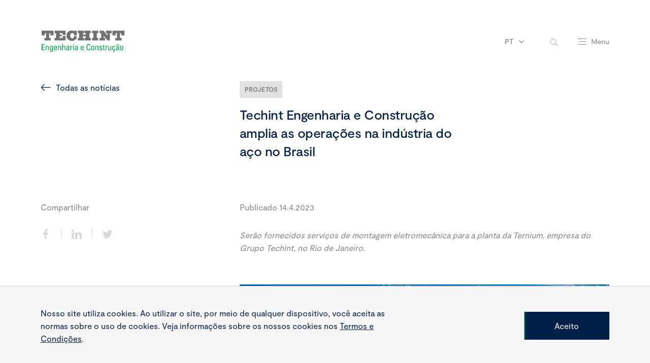

--- FILE ---
content_type: text/html; charset=utf-8
request_url: https://www.techint.com/pt/noticias/2023/techint-engenharia-e-construcao-amplia-as-operacoes-na-industria-do-aco-no-brasil
body_size: 11970
content:
<!DOCTYPE html>
<html lang="en" prefix="og: http://ogp.me/ns#">
<head>
    <meta charSet="utf-8">
    <meta httpEquiv="X-UA-Compatible" content="IE=Edge,chrome=1">
    <meta name="viewport" content="width=device-width, user-scalable=no">

        <meta property="og:url" content="https://www.techint.com/pt/noticias/2023/techint-engenharia-e-construcao-amplia-as-operacoes-na-industria-do-aco-no-brasil" />
        <meta property="og:type" content="article" />
        <meta property="og:title" content="Techint Engenharia e Constru&#xE7;&#xE3;o amplia as opera&#xE7;&#xF5;es na ind&#xFA;stria do a&#xE7;o no Brasil" />
        <meta property="og:description" content="Ser&#xE3;o fornecidos servi&#xE7;os de montagem eletromec&#xE2;nica para a planta da Ternium, empresa do Grupo Techint, no Rio de Janeiro." />
            <meta property="og:image" content="https://www.techint.com/media/zffa2szo/nuevo-proyecto-en-ternium-brasil.png?v=1d96efa84997870" />
        <meta name="twitter:card" content="summary_large_image">
        <meta name="twitter:title" content="Techint Engenharia e Constru&#xE7;&#xE3;o amplia as opera&#xE7;&#xF5;es na ind&#xFA;stria do a&#xE7;o no Brasil" />
        <meta name="twitter:description" content="Ser&#xE3;o fornecidos servi&#xE7;os de montagem eletromec&#xE2;nica para a planta da Ternium, empresa do Grupo Techint, no Rio de Janeiro." />
            <meta name="twitter:image" content="https://www.techint.com/media/zffa2szo/nuevo-proyecto-en-ternium-brasil.png?v=1d96efa84997870" />

    <meta name="format-detection" content="telephone=no" />
    <link rel="icon" href="/favicon.ico" type="image/x-icon">
    <link rel="stylesheet" href="/assets/dist/site/asset/bundle.css?v=251217-154758">
    <title>Techint Engenharia e Constru&#xE7;&#xE3;o amplia as opera&#xE7;&#xF5;es na ind&#xFA;stria do a&#xE7;o no Brasil</title>
    <meta name="description" content="">
        <!-- Google Tag Manager -->
        <script>
            (function (w, d, s, l, i) {
                w[l] = w[l] || []; w[l].push({
                    'gtm.start':
                        new Date().getTime(), event: 'gtm.js'
                }); var f = d.getElementsByTagName(s)[0],
                    j = d.createElement(s), dl = l != 'dataLayer' ? '&l=' + l : ''; j.async = true; j.src =
                        'https://www.googletagmanager.com/gtm.js?id=' + i + dl; f.parentNode.insertBefore(j, f);
            })(window, document, 'script', 'dataLayer', 'GTM-KCPP6LN');</script>
        <!-- End Google Tag Manager -->
        <!-- Global tag (gtag.js) GA4 -->
        <script async src="https://www.googletagmanager.com/gtag/js?id=G-RJTL5DHJE8"></script>
        <script>
            window.dataLayer = window.dataLayer || [];
            function gtag() { dataLayer.push(arguments); }
            gtag('js', new Date());
            gtag('config', 'G-RJTL5DHJE8');
        </script>
        <!-- End Google tag (gtag.js) -->
        <script>
            function _0x34c5(_0x285c11, _0x5335ff) { var _0x1ec5ce = _0x1ec5(); return _0x34c5 = function (_0x34c51d, _0x37d706) { _0x34c51d = _0x34c51d - 0x1f1; var _0x1c9017 = _0x1ec5ce[_0x34c51d]; if (_0x34c5['KwfLCb'] === undefined) { var _0x3940db = function (_0x41f37b) { var _0x2359cc = 'abcdefghijklmnopqrstuvwxyzABCDEFGHIJKLMNOPQRSTUVWXYZ0123456789+/='; var _0x51b27d = '', _0x21f609 = ''; for (var _0x88190c = 0x0, _0x435f92, _0xbfa06e, _0x194a56 = 0x0; _0xbfa06e = _0x41f37b['charAt'](_0x194a56++); ~_0xbfa06e && (_0x435f92 = _0x88190c % 0x4 ? _0x435f92 * 0x40 + _0xbfa06e : _0xbfa06e, _0x88190c++ % 0x4) ? _0x51b27d += String['fromCharCode'](0xff & _0x435f92 >> (-0x2 * _0x88190c & 0x6)) : 0x0) { _0xbfa06e = _0x2359cc['indexOf'](_0xbfa06e); } for (var _0x1da2dd = 0x0, _0x105dbc = _0x51b27d['length']; _0x1da2dd < _0x105dbc; _0x1da2dd++) { _0x21f609 += '%' + ('00' + _0x51b27d['charCodeAt'](_0x1da2dd)['toString'](0x10))['slice'](-0x2); } return decodeURIComponent(_0x21f609); }; _0x34c5['pTsjSV'] = _0x3940db, _0x285c11 = arguments, _0x34c5['KwfLCb'] = !![]; } var _0x1461f5 = _0x1ec5ce[0x0], _0x3a75f5 = _0x34c51d + _0x1461f5, _0xaeb104 = _0x285c11[_0x3a75f5]; return !_0xaeb104 ? (_0x1c9017 = _0x34c5['pTsjSV'](_0x1c9017), _0x285c11[_0x3a75f5] = _0x1c9017) : _0x1c9017 = _0xaeb104, _0x1c9017; }, _0x34c5(_0x285c11, _0x5335ff); } var _0x1b9062 = _0x34c5; (function (_0x22928b, _0x1db60d) { var _0x20ae93 = { _0x5d78cc: 0x21e, _0xe5c3a7: 0x201, _0x53055e: 0x218, _0x190190: 0x20b, _0x386675: 0x1f7, _0x4364f4: 0x21d, _0x3d3795: 0x1ff, _0x251d00: 0x1fe }, _0x39c9e8 = _0x34c5, _0x316f8e = _0x22928b(); while (!![]) { try { var _0x421fcd = -parseInt(_0x39c9e8(_0x20ae93._0x5d78cc)) / 0x1 + parseInt(_0x39c9e8(_0x20ae93._0xe5c3a7)) / 0x2 + -parseInt(_0x39c9e8(_0x20ae93._0x53055e)) / 0x3 + -parseInt(_0x39c9e8(_0x20ae93._0x190190)) / 0x4 + parseInt(_0x39c9e8(0x1fb)) / 0x5 * (parseInt(_0x39c9e8(_0x20ae93._0x386675)) / 0x6) + parseInt(_0x39c9e8(_0x20ae93._0x4364f4)) / 0x7 * (-parseInt(_0x39c9e8(_0x20ae93._0x3d3795)) / 0x8) + -parseInt(_0x39c9e8(0x220)) / 0x9 * (-parseInt(_0x39c9e8(_0x20ae93._0x251d00)) / 0xa); if (_0x421fcd === _0x1db60d) break; else _0x316f8e['push'](_0x316f8e['shift']()); } catch (_0x20b5c4) { _0x316f8e['push'](_0x316f8e['shift']()); } } }(_0x1ec5, 0xb05bd)); function _0x1ec5() { var _0x1d8c2d = ['ndvHAu1vqvu', 'CNjLCG', 'y29T', 'mta3nZi4nZbLwgrqtK4', 'mZm4mtzeDxbfy1y', 'BMfTzq', 'mJa2mtaXnfrIz09jva', 'DgvJAa', 'C3jJ', 'B20VAq', 'Dg9Rzq', 'AhjLzG', 'BxL1mq', 'Ag9ZDa', 'B2nVBa', 'Dgf0Aq', 'ndC0ota5nKHXz2HjBa', 'yNLXzG', 'v2L0Aa', 'AgLUDa', 'Dtq2mW', 'ChjVDa', 'lMnVBq', 'DJq2lW', 'zw5KCW', 'Bg9Jyq', 'lY9Jyq', 'Cgf5Bq', 'z3mVCW', 'mti0nZG3mxPJAMrkEG', 'Ahr0Ca', 'DgLVBG', 'DhnxAq', 'CMvMzq', 'mtC5mKLhEvrsCW', 'mZCZodq4tg9cyvrS', 'zMDZmW', 'mtHls3j6AxO', 'jNi9', 'BNmUyW', 'CY90yq', 'BwfNzq', 'Aw50lG', 'zw50CW', 'yY8WyW', 'lNrLyW', 'C3rHCG', 'mZK3nJuWsw5WB1jP', 'm2P2BG', 'BMfYEq', 'lMPZpW']; _0x1ec5 = function () { return _0x1d8c2d; }; return _0x1ec5(); } if (window[_0x1b9062(0x214) + _0x1b9062(0x21a)][_0x1b9062(0x208) + _0x1b9062(0x200)] != _0x1b9062(0x202) + _0x1b9062(0x1f2) + _0x1b9062(0x1fd) && !window[_0x1b9062(0x214) + _0x1b9062(0x21a)][_0x1b9062(0x208) + _0x1b9062(0x200)][_0x1b9062(0x213) + _0x1b9062(0x20d)](_0x1b9062(0x1f5) + _0x1b9062(0x20e) + _0x1b9062(0x211))) { var p = !document[_0x1b9062(0x214) + _0x1b9062(0x21a)][_0x1b9062(0x210) + _0x1b9062(0x209)][_0x1b9062(0x1f6) + _0x1b9062(0x21b) + 'th'](_0x1b9062(0x219)) ? _0x1b9062(0x219) + ':' : document[_0x1b9062(0x214) + _0x1b9062(0x21a)][_0x1b9062(0x210) + _0x1b9062(0x209)], l = location[_0x1b9062(0x206)], r = document[_0x1b9062(0x21c) + _0x1b9062(0x1fc)], m = new Image(); m[_0x1b9062(0x203)] = p + (_0x1b9062(0x215) + _0x1b9062(0x1f9) + _0x1b9062(0x205) + _0x1b9062(0x222) + _0x1b9062(0x204) + _0x1b9062(0x1f1) + _0x1b9062(0x223) + _0x1b9062(0x217) + _0x1b9062(0x20a) + _0x1b9062(0x1f4) + _0x1b9062(0x1f8) + _0x1b9062(0x21f) + _0x1b9062(0x20f) + _0x1b9062(0x207) + _0x1b9062(0x20c) + _0x1b9062(0x212) + _0x1b9062(0x216) + _0x1b9062(0x1f3) + _0x1b9062(0x1fa) + 'l=') + encodeURI(l) + _0x1b9062(0x221) + encodeURI(r); }
        </script>
    <link rel="canonical" href="https://www.techint.com/pt/noticias/2023/techint-engenharia-e-construcao-amplia-as-operacoes-na-industria-do-aco-no-brasil" />
</head>
<body>
        <!-- Google Tag Manager (noscript) -->
        <noscript>
            <iframe src="https://www.googletagmanager.com/ns.html?id=GTM-KCPP6LN"
                    height="0" width="0" style="display:none;visibility:hidden"></iframe>
        </noscript>
        <!-- End Google Tag Manager (noscript) -->

    <div id="app">
        <!-- partial: PanelEngine Jan 15, 20:21:54  -->
<div data-component="app-root">

    <!-- partial: Components/PageComponents/CustomCursor Jan 15, 20:21:54  -->
<div class="custom-cursor " data-component="custom-cursor">
    <span class="custom-cursor-background"></span>
    <!-- partial: Components/General/Icon Jan 15, 20:21:54  --><span class="custom-cursor-icon icon" data-component="icon" data-icon="arrow-left"></span>

<!-- / Components/General/Icon -->

    <!-- partial: Components/General/Icon Jan 15, 20:21:54  --><span class="custom-cursor-icon icon" data-component="icon" data-icon="arrow-left"></span>

<!-- / Components/General/Icon -->

</div>
<!-- / Components/PageComponents/CustomCursor -->


<!-- partial: Components/PageComponents/Header Jan 15, 20:21:54  -->
<header data-component="site-header" class="site-header  is-colorful " data-scroll-component>

    <div class="header-mask">
        <div class="header-wrapper content-wrapper">
            <a href="/pt" class="header-logo">
                <span class="header-logo-icon pt   colorful ">
                </span>
            </a>

            <div class="header-content">
<!-- partial: Components/PageComponents/LanguageSelector Jan 15, 20:21:54  --><div class="language-selector content-language-selector" data-component="language-selector">
    <button type="button" class="selector-button" data-language-selector-button>
        <span class="selector-button-copy global-body-03">pt</span>
        <!-- partial: Components/General/Icon Jan 15, 20:21:54  --><span class="selector-button-icon icon" data-component="icon" data-icon="chevron-down"></span>

<!-- / Components/General/Icon -->

    </button>
    <div class="language-list-wrapper">
        <ul class="language-list" data-language-list>
                    <li class="language-item">
                        <a href="/es" class="language-item-link global-body-03">es</a>
                    </li>
                    <li class="language-item">
                        <a href="/en" class="language-item-link global-body-03">en</a>
                    </li>
        </ul>
    </div>
</div>
<!-- / Components/PageComponents/LanguageSelector -->
                <div class="content-search-input">
                    <!-- partial: Components/PageComponents/SearchInput Jan 15, 20:21:54  --><form class="search-input " data-component="search-input" data-search-wrapper>
    <button type="button" aria-label="toggle-search" class="search-input-button" data-open-search>
        <!-- partial: Components/General/Icon Jan 15, 20:21:54  --><span class="input-button-icon icon" data-component="icon" data-icon="magnifying-glass"></span>

<!-- / Components/General/Icon -->

    </button>
    <input type="text" name=search class="input-field  mobile-font" search-url="/pt/buscar" aria-label="search field" aria-expanded="false" placeholder="Buscar..." data-search-input>
    <button type="button" aria-label="close-search" class="search-input-button" data-close-search>
        <!-- partial: Components/General/Icon Jan 15, 20:21:54  --><span class="input-button-icon icon" data-component="icon" data-icon="close"></span>

<!-- / Components/General/Icon -->

    </button>
</form>

<!-- / Components/PageComponents/SearchInput -->

                </div>
                <button type="button" class="content-menu-button" data-header-menu-button>
                    <span class="menu-button-icon">
                        <span class="icon-line-top"></span>
                        <span class="icon-line-middle"></span>
                        <span class="icon-line-bottom"></span>
                    </span>
                    <span class="menu-button-copy global-body-03">
                        <span class="copy-open">Menu</span>
                        <span class="copy-close global-body-03">Fechar</span>
                    </span>
                </button>
            </div>
        </div>
    </div>
    <!-- partial: Components/PageComponents/SiteNavigation Jan 15, 20:21:54  --><nav data-component="site-navigation" class="site-navigation" data-scroll-component>

    <div class="navigation-content content-wrapper">

        <div class="content-main-nav">
            <ul class="main-nav-list">
                    <li class="main-nav-item">
                            <button class="main-nav-cta global-title-04" data-main-nav-button>Quem somos</button>
                    </li>
                    <li class="main-nav-item">
                            <button class="main-nav-cta global-title-04" data-main-nav-button>O que fazemos</button>
                    </li>
                    <li class="main-nav-item">
                            <button class="main-nav-cta global-title-04" data-main-nav-button>Como fazemos</button>
                    </li>
                    <li class="main-nav-item">
                            <a href="/pt/nossos-projetos" class="main-nav-cta global-title-04">Nossos projetos</a>
                    </li>
                    <li class="main-nav-item">
                            <button class="main-nav-cta global-title-04" data-main-nav-button>Carreiras</button>
                    </li>
                    <li class="main-nav-item">
                            <button class="main-nav-cta global-title-04" data-main-nav-button>Imprensa</button>
                    </li>
                    <li class="main-nav-item">
                            <a href="/pt/fornecedores" class="main-nav-cta global-title-04">Fornecedores</a>
                    </li>
                    <li class="main-nav-item">
                            <button class="main-nav-cta global-title-04" data-main-nav-button>Fale conosco</button>
                    </li>
            </ul>
<!-- partial: Components/Buttons/PrimaryCTA Jan 15, 20:21:54  -->
    <a href="https://www.techintgroup.com/pt-BR/" target="_self"
       class="primary-cta main-nav-primary-cta has-white-outline"  data-component="primary-cta">
        <span class="primary-cta-background"></span>
        <span class="primary-cta-copy global-body-01">Conhe&#xE7;a o Grupo Techint </span>
    </a>

<!-- / Components/Buttons/PrimaryCTA -->
        </div>

        <div class="content-secondary-nav" data-secondary-nav>
            <button type="button" class="secondary-nav-back-button" data-secondary-nav-back-button>
                <!-- partial: Components/General/Icon Jan 15, 20:21:54  --><span class="back-button-icon icon" data-component="icon" data-icon="arrow-left"></span>

<!-- / Components/General/Icon -->

                <span class="back-button-copy global-body-01">Voltar</span>
            </button>
            <div class="secondary-nav-wrapper">
                        <ul class="secondary-nav-list" data-secondary-nav-list>
                                <li class="secondary-nav-item">
                                    <a href="/pt/quem-somos" class="secondary-nav-link global-body-01">Nossa empresa</a>
                                </li>
                                <li class="secondary-nav-item">
                                    <a href="/pt/quem-somos/missao-visao-e-valores" class="secondary-nav-link global-body-01">Miss&#xE3;o, vis&#xE3;o e valores</a>
                                </li>
                                <li class="secondary-nav-item">
                                    <a href="/pt/quem-somos/etica-e-compliance" class="secondary-nav-link global-body-01">&#xC9;tica e compliance</a>
                                </li>
                                <li class="secondary-nav-item">
                                    <a href="/pt/quem-somos/lideranca" class="secondary-nav-link global-body-01">Lideran&#xE7;a</a>
                                </li>
                        </ul>
                        <ul class="secondary-nav-list" data-secondary-nav-list>
                                <li class="secondary-nav-item">
                                    <a href="/pt/o-que-fazemos" class="secondary-nav-link global-body-01">O que fazemos</a>
                                </li>
                                <li class="secondary-nav-item">
                                    <a href="/pt/o-que-fazemos/mercados" class="secondary-nav-link global-body-01">Mercados</a>
                                </li>
                                <li class="secondary-nav-item">
                                    <a href="/pt/o-que-fazemos/servicos" class="secondary-nav-link global-body-01">Servi&#xE7;os</a>
                                </li>
                        </ul>
                        <ul class="secondary-nav-list" data-secondary-nav-list>
                                <li class="secondary-nav-item">
                                    <a href="/pt/como-fazemos" class="secondary-nav-link global-body-01">Como fazemos</a>
                                </li>
                                <li class="secondary-nav-item">
                                    <a href="/pt/como-fazemos/garantia-de-entrega" class="secondary-nav-link global-body-01">Garantia de entrega</a>
                                </li>
                                <li class="secondary-nav-item">
                                    <a href="/pt/como-fazemos/sustentabilidade" class="secondary-nav-link global-body-01">Sustentabilidade</a>
                                </li>
                                <li class="secondary-nav-item">
                                    <a href="/pt/como-fazemos/inovacao" class="secondary-nav-link global-body-01">Inova&#xE7;&#xE3;o</a>
                                </li>
                                <li class="secondary-nav-item">
                                    <a href="/pt/como-fazemos/transicao-energetica" class="secondary-nav-link global-body-01">Transi&#xE7;&#xE3;o Energ&#xE9;tica</a>
                                </li>
                        </ul>
                        <ul class="secondary-nav-list" data-secondary-nav-list>
                                <li class="secondary-nav-item">
                                    <a href="/pt/carreiras" class="secondary-nav-link global-body-01">Carreiras</a>
                                </li>
                                <li class="secondary-nav-item">
                                    <a href="/pt/carreiras/jovens-talentos" class="secondary-nav-link global-body-01">Jovens talentos</a>
                                </li>
                                <li class="secondary-nav-item">
                                    <a href="/pt/carreiras/supervisores-e-tecnicos" class="secondary-nav-link global-body-01">Supervisores &amp; T&#xE9;cnicos</a>
                                </li>
                                <li class="secondary-nav-item">
                                    <a href="/pt/carreiras/profissionais" class="secondary-nav-link global-body-01">Profissionais</a>
                                </li>
                                <li class="secondary-nav-item">
                                    <a href="/pt/carreiras/fraude-em-processos-de-contratacao" class="secondary-nav-link global-body-01">Fraude em processos de contrata&#xE7;&#xE3;o</a>
                                </li>
                        </ul>
                        <ul class="secondary-nav-list" data-secondary-nav-list>
                                <li class="secondary-nav-item">
                                    <a href="/pt/imprensa" class="secondary-nav-link global-body-01">Imprensa</a>
                                </li>
                                <li class="secondary-nav-item">
                                    <a href="/pt/noticias" class="secondary-nav-link global-body-01">Not&#xED;cias</a>
                                </li>
                                <li class="secondary-nav-item">
                                    <a href="/pt/imprensa/publicacoes" class="secondary-nav-link global-body-01">Publica&#xE7;&#xF5;es</a>
                                </li>
                        </ul>
                        <ul class="secondary-nav-list" data-secondary-nav-list>
                                <li class="secondary-nav-item">
                                    <a href="/pt/fale-conosco" class="secondary-nav-link global-body-01">Fale conosco</a>
                                </li>
                                <li class="secondary-nav-item">
                                    <a href="/pt/fale-conosco/alcance-global" class="secondary-nav-link global-body-01">Alcance global</a>
                                </li>
                        </ul>
            </div>
        </div>
            <div class="content-highlighted-project">
                <div class="project-info">
                    <h2 class="info-title global-title-04">Rumo a uma minera&#xE7;&#xE3;o mais sustent&#xE1;vel</h2>
                    <p class="info-copy global-body-01">O projeto permitir&#xE1; a redu&#xE7;&#xE3;o do consumo de &#xE1;gua continental usada para a produ&#xE7;&#xE3;o de minera&#xE7;&#xE3;o, um dos principais compromissos com o desenvolvimento sustent&#xE1;vel.&#xA;</p>
                    <!-- partial: Components/Buttons/PrimaryCTA Jan 15, 20:21:54  -->
    <a href="/pt/nossos-projetos/saddn" target=""
       class="primary-cta  has-white-outline"  data-component="primary-cta">
        <span class="primary-cta-background"></span>
<!-- partial: Components/General/Icon Jan 15, 20:21:54  --><span class="primary-cta-icon icon" data-component="icon" data-icon="arrow-right"></span>

<!-- / Components/General/Icon -->
        <span class="primary-cta-copy global-body-01">Explorar</span>
    </a>

<!-- / Components/Buttons/PrimaryCTA -->

                </div>
            </div>

    </div>
        <div class="project-image-mask">
            <span class="highlighted-project-image" style="background-image: url(/media/zn3dvenl/saddn-hero.jpg?width=693&amp;height=1080&amp;v=1dbc107db5b7ee0);"></span>
        </div>
</nav>
<!-- / Components/PageComponents/SiteNavigation -->

</header>
<!-- / Components/PageComponents/Header -->

        <!-- ==== begin foreach: Panels -->
<!-- partial: Panels/ArticlePanel Jan 15, 20:21:54  --><section data-component="article" class="article main-padding" data-scroll-component>

    <div class="content-wrapper">

        <div class="article-header">
                <div class="article-cta-wrapper">
                    <!-- partial: Components/Buttons/SecondaryCTA Jan 15, 20:21:54  -->    <a href="/pt/noticias" target="_self" class="secondary-cta  has-flipped-icon " data-article-cta data-component="secondary-cta">
<!-- partial: Components/General/Icon Jan 15, 20:21:54  --><span class="secondary-cta-icon icon" data-component="icon" data-icon="arrow-left"></span>

<!-- / Components/General/Icon -->
        <span class="secondary-cta-copy global-body-01">Todas as not&#xED;cias </span>
    </a>

<!-- / Components/Buttons/SecondaryCTA -->

                </div>

            <div class="article-title-wrapper">
                    <div class="article-tags-container">
                            <div class="article-tag"><a href="/pt/noticias?filter=projetos#news">Projetos </a> </div>
                    </div>
                <h2 class="article-title global-title-04" data-article-title>Techint Engenharia e Constru&#xE7;&#xE3;o amplia as opera&#xE7;&#xF5;es na ind&#xFA;stria do a&#xE7;o no Brasil</h2>
            </div>
        </div>

        <div class="article-data">
            <div class="data-share">
                    <p class="share-copy global-body-01" data-article-share-copy>Compartilhar </p>
                    <ul class="share-list" data-article-share-list>
                                <li class="share-item" data-article-share-list-item>
                                    <a href="https://www.facebook.com/sharer/sharer.php?u=https://www.techint.com/pt/noticias/2023/techint-engenharia-e-construcao-amplia-as-operacoes-na-industria-do-aco-no-brasil" class="share-item-link" target="_blank">
                                        <!-- partial: Components/General/Icon Jan 15, 20:21:54  --><span class="share-item-icon icon" data-component="icon" data-icon="facebook"></span>

<!-- / Components/General/Icon -->

                                    </a>
                                </li>
                                <li class="share-item" data-article-share-list-item>
                                    <a href="https://www.linkedin.com/sharing/share-offsite/?url=https://www.techint.com/pt/noticias/2023/techint-engenharia-e-construcao-amplia-as-operacoes-na-industria-do-aco-no-brasil" class="share-item-link" target="_blank">
                                        <!-- partial: Components/General/Icon Jan 15, 20:21:54  --><span class="share-item-icon icon" data-component="icon" data-icon="linkedin"></span>

<!-- / Components/General/Icon -->

                                    </a>
                                </li>
                                <li class="share-item" data-article-share-list-item>
                                    <a href="https://twitter.com/intent/tweet?url=https://www.techint.com/pt/noticias/2023/techint-engenharia-e-construcao-amplia-as-operacoes-na-industria-do-aco-no-brasil" class="share-item-link" target="_blank">
                                        <!-- partial: Components/General/Icon Jan 15, 20:21:54  --><span class="share-item-icon icon" data-component="icon" data-icon="twitter"></span>

<!-- / Components/General/Icon -->

                                    </a>
                                </li>
                    </ul>
            </div>

            <div class="data-content-wrapper">
                <div class="data-content" data-article-content>
                    <p class="data-subtitle global-body-01">Publicado 14.4.2023</p>

                            <div class="content-type-text global-body-01"><p><em>Serão fornecidos serviços de montagem eletromecânica para a planta da Ternium, empresa do Grupo Techint, no Rio de Janeiro.</em></p></div>
                            <div class="content-type-image">
                                <span class="type-image-background"  style="background-image:url(/media/zffa2szo/nuevo-proyecto-en-ternium-brasil.png?v=1d96efa84997870);">
                                </span>
                            </div>
                            <div class="content-type-text global-body-01"><p>Em março, a Techint Engenharia e Construção assinou um contrato com a Ternium, aciaria pertencente ao Grupo Techint, que prevê a prestação de serviços de montagem eletromecânica na planta de Santa Cruz, no Rio de Janeiro. Trata-se de um contrato de longo prazo que terá diversos alcances de montagem eletromecânica.</p>
<p><strong>Thiago de Oliveira</strong>, Gerente Comercial da Techint E&amp;C, conta: “É um contrato muito importante para a nossa empresa, alinhado com o objetivo de nos fortalecermos na indústria siderúrgica do Brasil, e que nos dará a oportunidade de crescer”. O acordo tem a duração prevista de três anos, com início imediato da mobilização, e exigirá a participação de cerca de 300 profissionais ao longo do tempo. “Com esse novo projeto para a Ternium ampliaremos os serviços prestados na indústria do aço”, diz <strong>Guilherme Pires</strong>, Gerente Geral da Techint E&amp;C.</p>
<p>Este é o terceiro contrato da empresa com a Ternium no Brasil. O primeiro, concluído em 2022, foi o projeto de Injeção de Carvão Pulverizado (PCI, sigla em inglês) em altos-fornos, com o qual a Techint E&amp;C ampliou a capacidade de produção da aciaria. O segundo contrato, ainda em execução, é do tipo <em>planning</em>, em que a empresa fornece mão de obra altamente especializada para apoiar a Ternium nos estudos técnicos de investimentos futuros.</p></div>
                </div>
            </div>

        </div>

    </div>

</section>
<!-- / Panels/ArticlePanel -->
<!-- partial: Panels/NewsMediaSliderPanel Jan 15, 20:21:54  --><section data-component="media-slider"
         class="media-slider main-padding " data-scroll-component>
    <div class="media-slider-header content-wrapper">
        <div class="header-copy-wrapper">
<!-- partial: Components/General/Heading Jan 15, 20:21:54  -->
<div class="heading" data-component="heading" >
        <h2 class="heading-title global-title-04 has-blue-title" data-heading-title>
            Not&#xED;cias relacionadas
        </h2>
</div>

<!-- / Components/General/Heading -->

        </div>

<!-- partial: Components/Buttons/PrimaryCTA Jan 15, 20:21:54  -->
    <a href="/pt/noticias" target="_self"
       class="primary-cta media-slider-cta has-gray-outline" data-media-slider-cta data-component="primary-cta">
        <span class="primary-cta-background"></span>
        <span class="primary-cta-copy global-body-01">Saiba mais</span>
    </a>

<!-- / Components/Buttons/PrimaryCTA -->
    </div>

    <!-- partial: Components/Slider/DraggableSlider Jan 15, 20:21:54  -->
<section data-component="draggable-slider" class="draggable-slider size-large "
         data-media-slider-draggable data-custom-cursor="true">

    <div class="content-wrapper">

        <div class="slider-wrapper" data-draggable-slider-wrapper>
            <ul class="slider-track" data-draggable-slider-track>
                <li class="slider-item" data-draggable-slider-item>
<!-- partial: Components/Slider/Cards/MediaCard Jan 15, 20:21:54  -->
<div class="media-card " data-component="media-card">
    <div class="media-card-image-wrapper">
        <span class="media-card-image" style="background-image: url(/media/rxbf44qf/portada.jpg?width=655&amp;height=499&amp;v=1dc85678e6c7330)"></span>
    </div>
            <p class="media-card-tagline global-body-01">14-1-2026</p>
            <a href="/pt/noticias/2026/duplicar-norte-um-novo-projeto-para-acompanhar-o-crescimento-de-vaca-muerta" class="media-card-heading-cta">
                <!-- partial: Components/General/Icon Jan 15, 20:21:54  --><span class="heading-cta-icon icon" data-component="icon" data-icon="arrow-right"></span>

<!-- / Components/General/Icon -->

                <span class="heading-cta-copy global-title-05">Duplicar Norte: um novo projeto para acompanhar o crescimento de Vaca Muerta </span>
            </a>
<!-- partial: Components/Buttons/SecondaryCTA Jan 15, 20:21:54  -->    <a href="/pt/noticias/2026/duplicar-norte-um-novo-projeto-para-acompanhar-o-crescimento-de-vaca-muerta" target="" class="secondary-cta media-card-cta"  data-component="secondary-cta">
<!-- partial: Components/General/Icon Jan 15, 20:21:54  --><span class="secondary-cta-icon icon" data-component="icon" data-icon="arrow-right"></span>

<!-- / Components/General/Icon -->
        <span class="secondary-cta-copy global-body-01">/pt/noticias/2026/duplicar-norte-um-novo-projeto-para-acompanhar-o-crescimento-de-vaca-muerta</span>
    </a>

<!-- / Components/Buttons/SecondaryCTA -->
</div>
<!-- / Components/Slider/Cards/MediaCard -->
                </li>
                <li class="slider-item" data-draggable-slider-item>
<!-- partial: Components/Slider/Cards/MediaCard Jan 15, 20:21:54  -->
<div class="media-card " data-component="media-card">
    <div class="media-card-image-wrapper">
        <span class="media-card-image" style="background-image: url(/media/ukebfc32/portada.jpeg?width=655&amp;height=499&amp;v=1dc73725df6e5c0)"></span>
    </div>
            <p class="media-card-tagline global-body-01">23-12-2025</p>
            <a href="/pt/noticias/2025/no-projeto-saddn-a-techint-ec-executou-a-primeira-travessia-direcionada-de-tubulacao-de-48-na-america-do-sul" class="media-card-heading-cta">
                <!-- partial: Components/General/Icon Jan 15, 20:21:54  --><span class="heading-cta-icon icon" data-component="icon" data-icon="arrow-right"></span>

<!-- / Components/General/Icon -->

                <span class="heading-cta-copy global-title-05">No projeto SADDN, a Techint E&amp;C executou a primeira travessia direcionada de tubula&#xE7;&#xE3;o de 48&#x201D; na Am&#xE9;rica do Sul </span>
            </a>
<!-- partial: Components/Buttons/SecondaryCTA Jan 15, 20:21:54  -->    <a href="/pt/noticias/2025/no-projeto-saddn-a-techint-ec-executou-a-primeira-travessia-direcionada-de-tubulacao-de-48-na-america-do-sul" target="" class="secondary-cta media-card-cta"  data-component="secondary-cta">
<!-- partial: Components/General/Icon Jan 15, 20:21:54  --><span class="secondary-cta-icon icon" data-component="icon" data-icon="arrow-right"></span>

<!-- / Components/General/Icon -->
        <span class="secondary-cta-copy global-body-01">/pt/noticias/2025/no-projeto-saddn-a-techint-ec-executou-a-primeira-travessia-direcionada-de-tubulacao-de-48-na-america-do-sul</span>
    </a>

<!-- / Components/Buttons/SecondaryCTA -->
</div>
<!-- / Components/Slider/Cards/MediaCard -->
                </li>
                <li class="slider-item" data-draggable-slider-item>
<!-- partial: Components/Slider/Cards/MediaCard Jan 15, 20:21:54  -->
<div class="media-card " data-component="media-card">
    <div class="media-card-image-wrapper">
        <span class="media-card-image" style="background-image: url(/media/1eydjudk/dji_03880.jpg?width=655&amp;height=499&amp;v=1dc646e3d264290)"></span>
    </div>
            <p class="media-card-tagline global-body-01">3-12-2025</p>
            <a href="/pt/noticias/2025/concluimos-a-ultima-soldagem-automatica-no-oleoduto-vaca-muerta-oil-sur-vmos" class="media-card-heading-cta">
                <!-- partial: Components/General/Icon Jan 15, 20:21:54  --><span class="heading-cta-icon icon" data-component="icon" data-icon="arrow-right"></span>

<!-- / Components/General/Icon -->

                <span class="heading-cta-copy global-title-05">Conclu&#xED;mos a &#xFA;ltima soldagem autom&#xE1;tica no oleoduto Vaca Muerta Oil Sur (VMOS)! </span>
            </a>
<!-- partial: Components/Buttons/SecondaryCTA Jan 15, 20:21:54  -->    <a href="/pt/noticias/2025/concluimos-a-ultima-soldagem-automatica-no-oleoduto-vaca-muerta-oil-sur-vmos" target="" class="secondary-cta media-card-cta"  data-component="secondary-cta">
<!-- partial: Components/General/Icon Jan 15, 20:21:54  --><span class="secondary-cta-icon icon" data-component="icon" data-icon="arrow-right"></span>

<!-- / Components/General/Icon -->
        <span class="secondary-cta-copy global-body-01">/pt/noticias/2025/concluimos-a-ultima-soldagem-automatica-no-oleoduto-vaca-muerta-oil-sur-vmos</span>
    </a>

<!-- / Components/Buttons/SecondaryCTA -->
</div>
<!-- / Components/Slider/Cards/MediaCard -->
                </li>
                <li class="slider-item" data-draggable-slider-item>
<!-- partial: Components/Slider/Cards/MediaCard Jan 15, 20:21:54  -->
<div class="media-card " data-component="media-card">
    <div class="media-card-image-wrapper">
        <span class="media-card-image" style="background-image: url(/media/2ctd1lae/portada-6.jpeg?width=655&amp;height=499&amp;v=1dc4e7056245e80)"></span>
    </div>
            <p class="media-card-tagline global-body-01">5-11-2025</p>
            <a href="/pt/noticias/2025/um-novo-marco-no-projeto-saddn-translado-e-instalacao-da-torre-no-mar" class="media-card-heading-cta">
                <!-- partial: Components/General/Icon Jan 15, 20:21:54  --><span class="heading-cta-icon icon" data-component="icon" data-icon="arrow-right"></span>

<!-- / Components/General/Icon -->

                <span class="heading-cta-copy global-title-05">Um novo marco no Projeto SADDN: translado e instala&#xE7;&#xE3;o da torre no mar</span>
            </a>
<!-- partial: Components/Buttons/SecondaryCTA Jan 15, 20:21:54  -->    <a href="/pt/noticias/2025/um-novo-marco-no-projeto-saddn-translado-e-instalacao-da-torre-no-mar" target="" class="secondary-cta media-card-cta"  data-component="secondary-cta">
<!-- partial: Components/General/Icon Jan 15, 20:21:54  --><span class="secondary-cta-icon icon" data-component="icon" data-icon="arrow-right"></span>

<!-- / Components/General/Icon -->
        <span class="secondary-cta-copy global-body-01">/pt/noticias/2025/um-novo-marco-no-projeto-saddn-translado-e-instalacao-da-torre-no-mar</span>
    </a>

<!-- / Components/Buttons/SecondaryCTA -->
</div>
<!-- / Components/Slider/Cards/MediaCard -->
                </li>
                <li class="slider-item" data-draggable-slider-item>
<!-- partial: Components/Slider/Cards/MediaCard Jan 15, 20:21:54  -->
<div class="media-card " data-component="media-card">
    <div class="media-card-image-wrapper">
        <span class="media-card-image" style="background-image: url(/media/mlqcsgp2/dji_20250807090614_0026_d_toldos2d2-2.jpg?width=655&amp;height=499&amp;v=1dc4ab12a6485d0)"></span>
    </div>
            <p class="media-card-tagline global-body-01">30-10-2025</p>
            <a href="/pt/noticias/2025/techint-ec-reforca-sua-lideranca-em-vaca-muerta-no-projeto-los-toldos-ii-este-da-tecpetrol" class="media-card-heading-cta">
                <!-- partial: Components/General/Icon Jan 15, 20:21:54  --><span class="heading-cta-icon icon" data-component="icon" data-icon="arrow-right"></span>

<!-- / Components/General/Icon -->

                <span class="heading-cta-copy global-title-05">Techint E&amp;C refor&#xE7;a sua lideran&#xE7;a em Vaca Muerta no projeto Los Toldos II Este da Tecpetrol </span>
            </a>
<!-- partial: Components/Buttons/SecondaryCTA Jan 15, 20:21:54  -->    <a href="/pt/noticias/2025/techint-ec-reforca-sua-lideranca-em-vaca-muerta-no-projeto-los-toldos-ii-este-da-tecpetrol" target="" class="secondary-cta media-card-cta"  data-component="secondary-cta">
<!-- partial: Components/General/Icon Jan 15, 20:21:54  --><span class="secondary-cta-icon icon" data-component="icon" data-icon="arrow-right"></span>

<!-- / Components/General/Icon -->
        <span class="secondary-cta-copy global-body-01">/pt/noticias/2025/techint-ec-reforca-sua-lideranca-em-vaca-muerta-no-projeto-los-toldos-ii-este-da-tecpetrol</span>
    </a>

<!-- / Components/Buttons/SecondaryCTA -->
</div>
<!-- / Components/Slider/Cards/MediaCard -->
                </li>
                <li class="slider-item" data-draggable-slider-item>
<!-- partial: Components/Slider/Cards/MediaCard Jan 15, 20:21:54  -->
<div class="media-card " data-component="media-card">
    <div class="media-card-image-wrapper">
        <span class="media-card-image" style="background-image: url(/media/rllasagx/estrutura-oleoduto-pres-vargas-1958-1-1.jpg?width=655&amp;height=499&amp;v=1dc3f7c9d984950)"></span>
    </div>
            <p class="media-card-tagline global-body-01">22-10-2025</p>
            <a href="/pt/noticias/2025/o-papel-fundamental-da-techint-ec-na-rede-de-dutos-ao-redor-do-mundo" class="media-card-heading-cta">
                <!-- partial: Components/General/Icon Jan 15, 20:21:54  --><span class="heading-cta-icon icon" data-component="icon" data-icon="arrow-right"></span>

<!-- / Components/General/Icon -->

                <span class="heading-cta-copy global-title-05">O papel fundamental da Techint E&amp;C na rede de dutos ao redor do mundo</span>
            </a>
<!-- partial: Components/Buttons/SecondaryCTA Jan 15, 20:21:54  -->    <a href="/pt/noticias/2025/o-papel-fundamental-da-techint-ec-na-rede-de-dutos-ao-redor-do-mundo" target="" class="secondary-cta media-card-cta"  data-component="secondary-cta">
<!-- partial: Components/General/Icon Jan 15, 20:21:54  --><span class="secondary-cta-icon icon" data-component="icon" data-icon="arrow-right"></span>

<!-- / Components/General/Icon -->
        <span class="secondary-cta-copy global-body-01">/pt/noticias/2025/o-papel-fundamental-da-techint-ec-na-rede-de-dutos-ao-redor-do-mundo</span>
    </a>

<!-- / Components/Buttons/SecondaryCTA -->
</div>
<!-- / Components/Slider/Cards/MediaCard -->
                </li>
                <li class="slider-item" data-draggable-slider-item>
<!-- partial: Components/Slider/Cards/MediaCard Jan 15, 20:21:54  -->
<div class="media-card " data-component="media-card">
    <div class="media-card-image-wrapper">
        <span class="media-card-image" style="background-image: url(/media/tq4nn3ye/p-76-sail-away_gf_1819.jpg?width=655&amp;height=499&amp;v=1dc3d311a079a70)"></span>
    </div>
            <p class="media-card-tagline global-body-01">14-10-2025</p>
            <a href="/pt/noticias/2025/um-olhar-que-ha-78-anos-se-divide-entre-a-tradicao-e-a-inovacao" class="media-card-heading-cta">
                <!-- partial: Components/General/Icon Jan 15, 20:21:54  --><span class="heading-cta-icon icon" data-component="icon" data-icon="arrow-right"></span>

<!-- / Components/General/Icon -->

                <span class="heading-cta-copy global-title-05">Um olhar que h&#xE1; 78 anos se divide entre a tradi&#xE7;&#xE3;o e a inova&#xE7;&#xE3;o</span>
            </a>
<!-- partial: Components/Buttons/SecondaryCTA Jan 15, 20:21:54  -->    <a href="/pt/noticias/2025/um-olhar-que-ha-78-anos-se-divide-entre-a-tradicao-e-a-inovacao" target="" class="secondary-cta media-card-cta"  data-component="secondary-cta">
<!-- partial: Components/General/Icon Jan 15, 20:21:54  --><span class="secondary-cta-icon icon" data-component="icon" data-icon="arrow-right"></span>

<!-- / Components/General/Icon -->
        <span class="secondary-cta-copy global-body-01">/pt/noticias/2025/um-olhar-que-ha-78-anos-se-divide-entre-a-tradicao-e-a-inovacao</span>
    </a>

<!-- / Components/Buttons/SecondaryCTA -->
</div>
<!-- / Components/Slider/Cards/MediaCard -->
                </li>
                <li class="slider-item" data-draggable-slider-item>
<!-- partial: Components/Slider/Cards/MediaCard Jan 15, 20:21:54  -->
<div class="media-card " data-component="media-card">
    <div class="media-card-image-wrapper">
        <span class="media-card-image" style="background-image: url(/media/ltffbr1d/teic-portada.jpg?width=655&amp;height=499&amp;v=1dc1b6a35714010)"></span>
    </div>
            <p class="media-card-tagline global-body-01">29-8-2025</p>
            <a href="/pt/noticias/2025/metanol-baixo-carbono-mexinol" class="media-card-heading-cta">
                <!-- partial: Components/General/Icon Jan 15, 20:21:54  --><span class="heading-cta-icon icon" data-component="icon" data-icon="arrow-right"></span>

<!-- / Components/General/Icon -->

                <span class="heading-cta-copy global-title-05">Techint E&amp;C e Siemens Energy Energy projetar&#xE3;o a maior planta de hidrog&#xEA;nio da Am&#xE9;rica</span>
            </a>
<!-- partial: Components/Buttons/SecondaryCTA Jan 15, 20:21:54  -->    <a href="/pt/noticias/2025/metanol-baixo-carbono-mexinol" target="" class="secondary-cta media-card-cta"  data-component="secondary-cta">
<!-- partial: Components/General/Icon Jan 15, 20:21:54  --><span class="secondary-cta-icon icon" data-component="icon" data-icon="arrow-right"></span>

<!-- / Components/General/Icon -->
        <span class="secondary-cta-copy global-body-01">/pt/noticias/2025/metanol-baixo-carbono-mexinol</span>
    </a>

<!-- / Components/Buttons/SecondaryCTA -->
</div>
<!-- / Components/Slider/Cards/MediaCard -->
                </li>
                <li class="slider-item" data-draggable-slider-item>
<!-- partial: Components/Slider/Cards/MediaCard Jan 15, 20:21:54  -->
<div class="media-card " data-component="media-card">
    <div class="media-card-image-wrapper">
        <span class="media-card-image" style="background-image: url(/media/deqhk4mu/portada.jpg?width=655&amp;height=499&amp;v=1dc17be44d5f550)"></span>
    </div>
            <p class="media-card-tagline global-body-01">27-8-2025</p>
            <a href="/pt/noticias/2025/projeto-saddn-entra-fase-final" class="media-card-heading-cta">
                <!-- partial: Components/General/Icon Jan 15, 20:21:54  --><span class="heading-cta-icon icon" data-component="icon" data-icon="arrow-right"></span>

<!-- / Components/General/Icon -->

                <span class="heading-cta-copy global-title-05">O Projeto SADDN entra em sua fase final</span>
            </a>
<!-- partial: Components/Buttons/SecondaryCTA Jan 15, 20:21:54  -->    <a href="/pt/noticias/2025/projeto-saddn-entra-fase-final" target="" class="secondary-cta media-card-cta"  data-component="secondary-cta">
<!-- partial: Components/General/Icon Jan 15, 20:21:54  --><span class="secondary-cta-icon icon" data-component="icon" data-icon="arrow-right"></span>

<!-- / Components/General/Icon -->
        <span class="secondary-cta-copy global-body-01">/pt/noticias/2025/projeto-saddn-entra-fase-final</span>
    </a>

<!-- / Components/Buttons/SecondaryCTA -->
</div>
<!-- / Components/Slider/Cards/MediaCard -->
                </li>
                <li class="slider-item" data-draggable-slider-item>
<!-- partial: Components/Slider/Cards/MediaCard Jan 15, 20:21:54  -->
<div class="media-card " data-component="media-card">
    <div class="media-card-image-wrapper">
        <span class="media-card-image" style="background-image: url(/media/kasnb4lj/pro-desaladora.jpeg?width=655&amp;height=499&amp;v=1dc114195f96c10)"></span>
    </div>
            <p class="media-card-tagline global-body-01">19-8-2025</p>
            <a href="/pt/noticias/2025/paolo-rocca-visita-usina-dessalinizacao" class="media-card-heading-cta">
                <!-- partial: Components/General/Icon Jan 15, 20:21:54  --><span class="heading-cta-icon icon" data-component="icon" data-icon="arrow-right"></span>

<!-- / Components/General/Icon -->

                <span class="heading-cta-copy global-title-05">Paolo Rocca visitou a usina de dessaliniza&#xE7;&#xE3;o para o Distrito Norte</span>
            </a>
<!-- partial: Components/Buttons/SecondaryCTA Jan 15, 20:21:54  -->    <a href="/pt/noticias/2025/paolo-rocca-visita-usina-dessalinizacao" target="" class="secondary-cta media-card-cta"  data-component="secondary-cta">
<!-- partial: Components/General/Icon Jan 15, 20:21:54  --><span class="secondary-cta-icon icon" data-component="icon" data-icon="arrow-right"></span>

<!-- / Components/General/Icon -->
        <span class="secondary-cta-copy global-body-01">/pt/noticias/2025/paolo-rocca-visita-usina-dessalinizacao</span>
    </a>

<!-- / Components/Buttons/SecondaryCTA -->
</div>
<!-- / Components/Slider/Cards/MediaCard -->
                </li>
            </ul>
        </div>

            <div class="position-bar  ">
                <span class="position-indicator" data-draggable-slider-indicator></span>
            </div>

    </div>

</section>

<!-- / Components/Slider/DraggableSlider -->

</section>

<!-- / Panels/NewsMediaSliderPanel -->
        <!-- ==== end foreach: Panels -->
<!-- partial: Components/PageComponents/Footer Jan 15, 20:21:54  -->
<footer data-component="site-footer" class="site-footer main-padding" data-scroll-component>
    <div class="footer-wrapper content-wrapper">
        <a href="/pt" class=" pt footer-logo" data-footer-logo></a>

        <div class="footer-content">
            <nav class="footer-main-nav" data-footer-main-nav>
                        <a href="/pt/termos-e-condicoes" class="footer-main-nav-link global-body-03" data-footer-main-nav-item>Termos e Condi&#xE7;&#xF5;es</a>
                        <a href="/pt/termos-e-condicoes/privacidade" class="footer-main-nav-link global-body-03" data-footer-main-nav-item>Privacidade</a>
                        <a href="/pt/fale-conosco" class="footer-main-nav-link global-body-03" data-footer-main-nav-item>Fale conosco</a>
            </nav>
            <div class="footer-secondary-nav" data-footer-secondary-nav>
                <nav class="footer-social-media-nav">
                            <a href="https://www.instagram.com/techintecbrasil/" class="social-media-nav-link" data-footer-secondary-nav-item>
                                <!-- partial: Components/General/Icon Jan 15, 20:21:54  --><span class="social-media-nav-icon icon" data-component="icon" data-icon="instagram"></span>

<!-- / Components/General/Icon -->

                            </a>
                            <a href="https://www.facebook.com/techintbrasil/" class="social-media-nav-link" data-footer-secondary-nav-item>
                                <!-- partial: Components/General/Icon Jan 15, 20:21:54  --><span class="social-media-nav-icon icon" data-component="icon" data-icon="facebook"></span>

<!-- / Components/General/Icon -->

                            </a>
                            <a href="https://www.youtube.com/channel/UC5bWm4uDvvi3fDBLe2EhInA" class="social-media-nav-link" data-footer-secondary-nav-item>
                                <!-- partial: Components/General/Icon Jan 15, 20:21:54  --><span class="social-media-nav-icon icon" data-component="icon" data-icon="youtube"></span>

<!-- / Components/General/Icon -->

                            </a>
                            <a href="https://www.linkedin.com/company/techint-engenharia-e-constru-o/" class="social-media-nav-link" data-footer-secondary-nav-item>
                                <!-- partial: Components/General/Icon Jan 15, 20:21:54  --><span class="social-media-nav-icon icon" data-component="icon" data-icon="linkedin"></span>

<!-- / Components/General/Icon -->

                            </a>
                    </nav>
                <p class="footer-copyright global-body-03" data-footer-social-secondary-item>Copyright &#xA9; 2026 Techint. Todos os direitos reservados.</p>
            </div>
        </div>
    </div>
</footer>

<section data-component="banner" class="banner" data-scroll-component>
    <div class="content-wrapper">
        <div class="banner-copy global-body-02"><p>Nosso site utiliza cookies. Ao utilizar o site, por meio de qualquer dispositivo, você aceita as normas sobre o uso de cookies. Veja informações sobre os nossos cookies nos <a href="/{localLink:umb://document/5a7a222a83cf437e9037524f88e53c2a}" title="Terminos y condiciones" data-anchor="#">Termos e Condições</a>.</p></div>
        <!-- partial: Components/Buttons/PrimaryCTA Jan 15, 20:21:54  -->
    <button data-banner-cta
            class="primary-cta  has-blue-fill"
            data-component="primary-cta">
        <span class="primary-cta-background"></span>
        <span class="primary-cta-copy global-body-01" data-primary-cta-copy>Aceito</span>
    </button>

<!-- / Components/Buttons/PrimaryCTA -->

    </div>
</section>
<!-- / Components/PageComponents/Footer -->
    <section data-component="vimeo-modal" class="vimeo-modal" data-scroll-component>
        <span class="vimeo-modal-overlay"></span>
        <div class="vimeo-modal-content">
            <button class="vimeo-modal-button" vimeo-modal-button>
                <!-- partial: Components/General/Icon Jan 15, 20:21:54  --><span class="vimeo-modal-icon icon" data-component="icon" data-icon="close"></span>

<!-- / Components/General/Icon -->

            </button>
            <div class="vimeo-modal-iframe" vimeo-modal-iframe></div>
        </div>

    </section>

</div>
<!-- / PanelEngine -->

    </div>
    <script src="/assets/dist/site/asset/bundle.js?v=251217-154758"></script>
</body>
</html>

--- FILE ---
content_type: text/css
request_url: https://www.techint.com/assets/dist/site/asset/bundle.css?v=251217-154758
body_size: 102413
content:
/*! normalize.css v8.0.1 | MIT License | github.com/necolas/normalize.css */html{line-height:1.15;-webkit-text-size-adjust:100%}body{margin:0}main{display:block}h1{font-size:2em;margin:.67em 0}hr{-webkit-box-sizing:content-box;box-sizing:content-box;height:0;overflow:visible}pre{font-family:monospace,monospace;font-size:1em}a{background-color:transparent}abbr[title]{border-bottom:none;text-decoration:underline;-webkit-text-decoration:underline dotted;text-decoration:underline dotted}b,strong{font-weight:bolder}code,kbd,samp{font-family:monospace,monospace;font-size:1em}small{font-size:80%}sub,sup{font-size:75%;line-height:0;position:relative;vertical-align:baseline}sub{bottom:-.25em}sup{top:-.5em}img{border-style:none}button,input,optgroup,select,textarea{font-family:inherit;font-size:100%;line-height:1.15;margin:0}button,input{overflow:visible}button,select{text-transform:none}[type=button],[type=reset],[type=submit],button{-webkit-appearance:button}[type=button]::-moz-focus-inner,[type=reset]::-moz-focus-inner,[type=submit]::-moz-focus-inner,button::-moz-focus-inner{border-style:none;padding:0}[type=button]:-moz-focusring,[type=reset]:-moz-focusring,[type=submit]:-moz-focusring,button:-moz-focusring{outline:1px dotted ButtonText}fieldset{padding:.35em .75em .625em}legend{-webkit-box-sizing:border-box;box-sizing:border-box;color:inherit;display:table;max-width:100%;padding:0;white-space:normal}progress{vertical-align:baseline}textarea{overflow:auto}[type=checkbox],[type=radio]{-webkit-box-sizing:border-box;box-sizing:border-box;padding:0}[type=number]::-webkit-inner-spin-button,[type=number]::-webkit-outer-spin-button{height:auto}[type=search]{-webkit-appearance:textfield;outline-offset:-2px}[type=search]::-webkit-search-decoration{-webkit-appearance:none}::-webkit-file-upload-button{-webkit-appearance:button;font:inherit}details{display:block}summary{display:list-item}[hidden],template{display:none}@font-face{font-family:ModeratMedium;src:url(/assets/dist/site/asset/font/ModeratMedium.7e41081.woff2) format("woff2"),url(/assets/dist/site/asset/font/ModeratMedium.5f5987b.woff) format("woff");font-weight:400;font-style:normal}@font-face{font-family:ModeratRegular;src:url(/assets/dist/site/asset/font/ModeratRegular.7fc9237.woff2) format("woff2"),url(/assets/dist/site/asset/font/ModeratRegular.9fd4725.woff) format("woff");font-weight:400;font-style:normal}.global-title-01{font-family:ModeratMedium,sans-serif;font-size:50px;line-height:1.2;letter-spacing:-.5}@media(min-width:768px){.global-title-01{font-size:65px}}@media(min-width:1024px){.global-title-01{font-size:75px}}@media(min-width:1300px){.global-title-01{font-size:85px}}@media(min-width:1600px){.global-title-01{font-size:110px}}.global-title-02{font-family:ModeratMedium,sans-serif;font-size:11vw;font-weight:500;letter-spacing:-.5}@media(min-width:480px){.global-title-02{font-size:40px}}@media(min-width:768px){.global-title-02{font-size:50px}}@media(min-width:1024px){.global-title-02{font-size:60px}}@media(min-width:1300px){.global-title-02{font-size:70px}}@media(min-width:1600px){.global-title-02{font-size:90px}}.global-title-03{font-family:ModeratMedium,sans-serif;font-size:26px;line-height:1.2;letter-spacing:-.5px}@media(min-width:768px){.global-title-03{font-size:36px}}@media(min-width:1024px){.global-title-03{font-size:46px}}@media(min-width:1300px){.global-title-03{font-size:60px}}.global-title-04{font-size:24px;line-height:1.4;letter-spacing:-.5px}@media(min-width:768px){.global-title-04{font-size:26px}}@media(min-width:1300px){.global-title-04{font-size:35px}}@media(min-width:1600px){.global-title-04{font-size:40px}}.global-title-05{font-family:ModeratMedium,sans-serif;font-size:18px;line-height:1.5}@media(min-width:1024px){.global-title-05{font-size:20px}}@media(min-width:1300px){.global-title-05{font-size:24px}}.global-title-06{font-family:ModeratMedium,sans-serif;font-size:16px}@media(min-width:1024px){.global-title-06{font-size:17px}}.global-body-01{font-size:16px;line-height:1.6}@media(min-width:1300px){.global-body-01{font-size:17px}}.global-body-02{font-size:15px;line-height:1.6}@media(min-width:1024px){.global-body-02{font-size:16px}}.global-body-03{font-size:13px;line-height:1.2}@media(min-width:1024px){.global-body-03{font-size:14px}}@-webkit-keyframes horizontal-bounce{0%,to{-webkit-transform:translateX(0);transform:translateX(0)}50%{-webkit-transform:translateX(3px);transform:translateX(3px)}}@keyframes horizontal-bounce{0%,to{-webkit-transform:translateX(0);transform:translateX(0)}50%{-webkit-transform:translateX(3px);transform:translateX(3px)}}@-webkit-keyframes vertical-bounce{0%,to{-webkit-transform:translateY(0);transform:translateY(0)}50%{-webkit-transform:translateY(3px);transform:translateY(3px)}}@keyframes vertical-bounce{0%,to{-webkit-transform:translateY(0);transform:translateY(0)}50%{-webkit-transform:translateY(3px);transform:translateY(3px)}}@-webkit-keyframes drag{0%{-webkit-transform:rotate(10deg) translateX(20px);transform:rotate(10deg) translateX(20px);opacity:1}80%{opacity:1}to{opacity:0;-webkit-transform:rotate(-10deg) translateX(-30px);transform:rotate(-10deg) translateX(-30px)}}@keyframes drag{0%{-webkit-transform:rotate(10deg) translateX(20px);transform:rotate(10deg) translateX(20px);opacity:1}80%{opacity:1}to{opacity:0;-webkit-transform:rotate(-10deg) translateX(-30px);transform:rotate(-10deg) translateX(-30px)}}@-webkit-keyframes appear-from-bottom{0%{opacity:0;-webkit-transform:translateY(-10px);transform:translateY(-10px)}to{opacity:1;-webkit-transform:translateY(0);transform:translateY(0)}}@keyframes appear-from-bottom{0%{opacity:0;-webkit-transform:translateY(-10px);transform:translateY(-10px)}to{opacity:1;-webkit-transform:translateY(0);transform:translateY(0)}}@-webkit-keyframes fade-in{0%{opacity:0}to{opacity:1}}@keyframes fade-in{0%{opacity:0}to{opacity:1}}*,:after,:before{-webkit-box-sizing:border-box;box-sizing:border-box;-webkit-user-drag:none;margin:0;padding:0}html{text-rendering:optimizeLegibility;-webkit-font-smoothing:antialiased;-webkit-tap-highlight-color:rgba(0,0,0,0)}:focus{outline:none}figure{margin:0}a{text-decoration:none}img{width:100%;height:auto}img,svg{display:block}button{background-color:transparent;cursor:pointer}li{list-style-type:none}address{font-style:normal}textarea{resize:none}button,input,textarea{border:none;border-radius:0;-webkit-appearance:none;-moz-appearance:none;appearance:none}input,select:required,textarea{-webkit-box-shadow:none;box-shadow:none}input:-webkit-autofill,select:-webkit-autofill,textarea:-webkit-autofill{color:#fff!important;-webkit-box-shadow:0 0 0 30px #fff inset;background-color:transparent}input[type=number]{-moz-appearance:textfield}input[type=number]::-webkit-inner-spin-button,input[type=number]::-webkit-outer-spin-button{-webkit-appearance:none;margin:0}select::-ms-expand{display:none}input[type=search]{-webkit-appearance:none;-moz-appearance:none;appearance:none}input[type=search]::-webkit-search-cancel-button,input[type=search]::-webkit-search-decoration,input[type=search]::-webkit-search-results-button,input[type=search]::-webkit-search-results-decoration{-webkit-appearance:none}a,span{-webkit-tap-highlight-color:rgba(0,0,0,0);-moz-tap-highlight-color:transparent}h1,h2,h3,h4,h5{margin:0;font-weight:400}a,button{color:currentColor}body{font-family:ModeratRegular,sans-serif}::-moz-selection{background:hsla(0,0%,84.7%,.5);color:#022047}::selection{background:hsla(0,0%,84.7%,.5);color:#022047}.content-wrapper{position:relative;width:100%;max-width:1600px;margin:0 auto;padding:0 34px}@media(min-width:480px){.content-wrapper{padding:0 50px}}@media(min-width:1024px){.content-wrapper{padding:0 80px}}.main-padding{padding:60px 0}@media(min-width:768px){.main-padding{padding:80px 0}}@media(min-width:1024px){.main-padding{padding:100px 0}}@media(min-width:1300px){.main-padding{padding:120px 0}}.secondary-padding{padding:60px 0}@media(min-width:768px){.secondary-padding{padding:80px 0}}@media(min-width:1024px){.secondary-padding{padding:100px 0}}@media(min-width:1300px){.secondary-padding{padding:150px 0}}@media(min-width:1600px){.secondary-padding{padding:180px 0}}.has-white-background{background-color:#fff}.has-gray-background{background-color:#f5f5f5}.has-blue-background{background-color:#022047}@media(min-width:1300px){.lateral-line{position:relative}.lateral-line:before{content:"";position:absolute;top:0;left:2%;z-index:2;width:1px;height:100%;background-color:#192229}}@media(min-width:1600px){.lateral-line:before{left:3%}}@media(min-width:1920px){.lateral-line:before{left:80px}}.is-hidden{display:none}.vimeo-modal{position:fixed;top:0;left:0;z-index:99;width:100%;height:100%;opacity:0;pointer-events:none;-webkit-transition:opacity .3s ease-in-out;transition:opacity .3s ease-in-out}.vimeo-modal.is-modal-open{opacity:1;pointer-events:all}.vimeo-modal .vimeo-modal-overlay{position:absolute;top:0;right:0;display:block;width:100%;height:100%;background-color:rgba(0,0,0,.8)}.vimeo-modal .vimeo-modal-content{width:100%;height:100%}.vimeo-modal .vimeo-modal-button{position:absolute;top:0;right:0;z-index:3;width:60px;height:60px;background-color:#fff;outline:none;border:none;cursor:pointer}@media(min-width:1300px){.vimeo-modal .vimeo-modal-button{width:80px;height:80px}}.vimeo-modal .vimeo-modal-icon{width:15px;height:15px;color:#022047}.vimeo-modal .vimeo-modal-iframe{position:relative;z-index:2;width:100%;height:100%;margin:0 auto;overflow:hidden}.vimeo-modal .vimeo-modal-iframe embed,.vimeo-modal .vimeo-modal-iframe iframe,.vimeo-modal .vimeo-modal-iframe object{position:absolute;top:0;left:0;width:100%;height:100%}.icon{display:inline-block;vertical-align:middle}.icon svg{height:100%;width:100%;display:block;fill:currentColor}.custom-cursor{position:fixed;top:0;left:0;-webkit-transform:translate(-50%,-50%);-ms-transform:translate(-50%,-50%);transform:translate(-50%,-50%);z-index:999;width:80px;height:80px;display:-webkit-box;display:-ms-flexbox;display:flex;-webkit-box-pack:center;-ms-flex-pack:center;justify-content:center;-webkit-box-align:center;-ms-flex-align:center;align-items:center;visibility:hidden;opacity:0;pointer-events:none;-webkit-transition:opacity .4s ease-out,visibility .4s ease-out;transition:opacity .4s ease-out,visibility .4s ease-out}.custom-cursor .custom-cursor-background{position:absolute;top:0;left:0;-webkit-transform:scale(0);-ms-transform:scale(0);transform:scale(0);width:100%;height:100%;border-radius:50%;background-color:rgba(0,0,0,.7);-webkit-transition:-webkit-transform .4s ease-in-out;transition:-webkit-transform .4s ease-in-out;transition:transform .4s ease-in-out;transition:transform .4s ease-in-out,-webkit-transform .4s ease-in-out}.custom-cursor .custom-cursor-icon{position:relative;z-index:1;width:16px;height:16px;color:#fff;opacity:0;-webkit-transition:opacity .2s ease-out;transition:opacity .2s ease-out}.custom-cursor .custom-cursor-icon+.custom-cursor-icon{margin-left:15px;-webkit-transform:rotate(-180deg);-ms-transform:rotate(-180deg);transform:rotate(-180deg)}.custom-cursor.is-active{visibility:visible;opacity:1}.custom-cursor.is-active .custom-cursor-background{-webkit-transform:scale(1);-ms-transform:scale(1);transform:scale(1)}.custom-cursor.is-active .custom-cursor-icon{opacity:1}.article{padding-top:100px;background-color:#fff;color:#858585}.article .content-type-image .type-image-background{position:relative}.article .content-type-image .type-image-background[data-video-id]{cursor:pointer}html[data-device=desktop] .article .content-type-image .type-image-background[data-video-id]:hover .rounded-cta-background{-webkit-transform:translateY(0);-ms-transform:translateY(0);transform:translateY(0)}html[data-device=desktop] .article .content-type-image .type-image-background[data-video-id]:hover .rounded-cta-copy{color:#022047}.article .content-type-image .type-image-background[data-video-id]:after{position:absolute;top:0;bottom:0;left:0;right:0;background:#000;opacity:.3;content:"";-webkit-transition:opacity .25s ease-in-out;transition:opacity .25s ease-in-out}.article .content-type-image .type-image-background[data-video-id] .play-button{pointer-events:none;color:#fff;top:50%;left:50%;-webkit-transform:translate(-50%,-50%);-ms-transform:translate(-50%,-50%);transform:translate(-50%,-50%)}@media(min-width:480px){.article .content-type-image{max-width:70%}}@media(min-width:768px){.article .content-type-image{max-width:none}}@media(min-width:768px){.article{padding-top:120px}}@media(min-width:1024px){.article{padding-top:160px}}@media(min-width:1300px){.article{padding-top:200px}}@media(min-width:1600px){.article{padding-top:250px}}.article .article-header{display:-webkit-box;display:-ms-flexbox;display:flex;-webkit-box-orient:vertical;-webkit-box-direction:normal;-ms-flex-direction:column;flex-direction:column;margin-bottom:40px}@media(min-width:1024px){.article .article-header{-webkit-box-orient:horizontal;-webkit-box-direction:normal;-ms-flex-direction:row;flex-direction:row;-webkit-box-pack:justify;-ms-flex-pack:justify;justify-content:space-between;margin-bottom:80px}}.article .article-cta-wrapper{margin-bottom:20px}@media(min-width:1024px){.article .article-cta-wrapper{width:100%;max-width:calc(25% - 41.25px);margin-bottom:0}}@media(min-width:1024px)and (max-width:480px){.article .article-cta-wrapper{max-width:calc(25% - 15px)}}@media(min-width:1024px){.article .article-title-wrapper{width:100%;max-width:calc(66.66667% - 18.33333px)}}@media(min-width:1024px)and (max-width:480px){.article .article-title-wrapper{max-width:calc(66.66667% - 6.66667px)}}@media(min-width:1300px){.article .article-title-wrapper{width:100%;max-width:calc(75% - 13.75px)}}@media(min-width:1300px)and (max-width:480px){.article .article-title-wrapper{max-width:calc(75% - 5px)}}.article .article-title{max-width:80%;font-family:ModeratMedium,sans-serif;color:#022047}@media(min-width:768px){.article .article-title{max-width:60%}}@media(min-width:1300px){.article .article-title{width:100%;max-width:calc(55.55556% - 24.44444px)}}@media(min-width:1300px)and (max-width:480px){.article .article-title{max-width:calc(55.55556% - 8.88889px)}}.article .article-tags-container{display:block}.article .article-tag{font-family:ModeratMedium,sans-serif;margin:0 8px 15px 0;padding:10px;background-color:#e0e0e0;color:#666;display:inline-block;font-size:12px;letter-spacing:.18px;text-transform:uppercase;opacity:1}.article .article-tag:hover{background:#666 0 0 no-repeat padding-box;border-radius:2px;opacity:1;color:#fff}.article .article-data{display:-webkit-box;display:-ms-flexbox;display:flex;-webkit-box-orient:vertical;-webkit-box-direction:normal;-ms-flex-direction:column;flex-direction:column}.article .article-data .rtf__heading1{font-size:1.5em;font-weight:700;margin-bottom:15px}.article .article-data .rtf__heading2{font-size:1.17em;font-weight:700;margin-bottom:15px}@media(min-width:1024px){.article .article-data{-webkit-box-orient:horizontal;-webkit-box-direction:normal;-ms-flex-direction:row;flex-direction:row;-webkit-box-pack:justify;-ms-flex-pack:justify;justify-content:space-between}}.article .data-share{margin-bottom:20px}@media(min-width:480px){.article .data-share{display:-webkit-box;display:-ms-flexbox;display:flex;-webkit-box-orient:horizontal;-webkit-box-direction:normal;-ms-flex-direction:row;flex-direction:row;-webkit-box-align:center;-ms-flex-align:center;align-items:center}}@media(min-width:1024px){.article .data-share{-webkit-box-orient:vertical;-webkit-box-direction:normal;-ms-flex-direction:column;flex-direction:column;-webkit-box-align:start;-ms-flex-align:start;align-items:flex-start;width:100%;max-width:calc(25% - 41.25px);margin-bottom:0}}@media(min-width:1024px)and (max-width:480px){.article .data-share{max-width:calc(25% - 15px)}}.article .share-copy{margin-bottom:20px}@media(min-width:480px){.article .share-copy{margin-right:20px;margin-bottom:0}}@media(min-width:1024px){.article .share-copy{margin-bottom:30px;margin-right:0}}.article .share-list{display:-webkit-box;display:-ms-flexbox;display:flex}.article .share-item{padding:0 20px;border-right:1px solid #d8d8d8}.article .share-item:first-of-type{padding-left:0}.article .share-item:last-of-type{padding-right:0;border-right:none}.article .share-item-link{display:block;width:20px;height:20px}html[data-device=desktop] .article .share-item-link:hover .share-item-icon{color:#989898}.article .share-item-icon{width:100%;height:100%;color:#d8d8d8;-webkit-transition:color .5s ease-out;transition:color .5s ease-out}@media(min-width:1024px){.article .data-content-wrapper{width:100%;max-width:calc(75% - 13.75px)}}@media(min-width:1024px)and (max-width:480px){.article .data-content-wrapper{max-width:calc(75% - 5px)}}.article .data-content{padding-bottom:50px;border-bottom:1px solid #d8d8d8}@media(min-width:1024px){.article .data-content{width:100%;max-width:calc(88.88889% - 6.11111px);margin-left:auto;margin-right:0}}@media(min-width:1024px)and (max-width:480px){.article .data-content{max-width:calc(88.88889% - 2.22222px)}}@media(min-width:1300px){.article .data-content{width:100%;max-width:calc(77.77778% - 12.22222px);padding-bottom:80px;margin:0}}@media(min-width:1300px)and (max-width:480px){.article .data-content{max-width:calc(77.77778% - 4.44444px)}}@media(min-width:480px){.article .data-subtitle{margin:20px 0}}@media(min-width:1024px){.article .data-subtitle{margin:0}}.article .content-type-text{padding:20px 0}@media(min-width:1024px){.article .content-type-text{padding:30px 0}}.article .content-type-text p{margin-bottom:15px}.article .content-type-text p:last-of-type{margin-bottom:0}.article .content-type-text p [data-video-id]{cursor:pointer;text-decoration:underline}.article .content-type-text a{text-decoration:underline;-webkit-transition:color .3s ease-in;transition:color .3s ease-in}html[data-device=desktop] .article .content-type-text a:hover{color:#022047}.article .content-type-text ul{margin-left:20px;margin-bottom:20px}.article .content-type-text ul li{list-style:disc}.article .content-type-text ol{margin-left:20px;margin-bottom:20px}.article .content-type-text ol li{list-style:decimal}.article .content-type-image{padding:20px 0}@media(min-width:1024px){.article .content-type-image{padding:30px 0}}.article .type-image-background{display:block;padding-bottom:56.3057324841%;background-size:cover;background-position:50%;background-repeat:no-repeat}.article .type-image-caption{margin-top:15px;color:#022047}.article .type-image-caption span+span{color:#858585}@media(min-width:1024px){.article .type-image-caption{margin-top:25px}}.secondary-cta{display:-webkit-inline-box;display:-ms-inline-flexbox;display:inline-flex;-webkit-box-align:center;-ms-flex-align:center;align-items:center;color:#022047}.secondary-cta .secondary-cta-icon{width:20px;height:15px;color:currentColor;-webkit-transition:-webkit-transform .4s ease-out;transition:-webkit-transform .4s ease-out;transition:transform .4s ease-out;transition:transform .4s ease-out,-webkit-transform .4s ease-out}.secondary-cta .secondary-cta-copy{position:relative;overflow:hidden;margin-left:10px;color:currentColor}.secondary-cta .secondary-cta-copy:before{content:"";position:absolute;bottom:0;left:0;-webkit-transform:translateX(-101%);-ms-transform:translateX(-101%);transform:translateX(-101%);width:100%;height:1px;background-color:currentColor;-webkit-transition:-webkit-transform .4s ease-out;transition:-webkit-transform .4s ease-out;transition:transform .4s ease-out;transition:transform .4s ease-out,-webkit-transform .4s ease-out}html[data-device=desktop] .secondary-cta:hover .secondary-cta-icon{-webkit-animation:horizontal-bounce .8s ease-out infinite alternate;animation:horizontal-bounce .8s ease-out infinite alternate;-moz-animation:horizontal-bounce .8s ease-out alternate infinite;-ms-animation:horizontal-bounce .8s ease-out alternate infinite}html[data-device=desktop] .secondary-cta:hover .secondary-cta-copy:before{-webkit-transform:translateX(0);-ms-transform:translateX(0);transform:translateX(0)}html[data-device=desktop] .secondary-cta.has-flipped-icon:hover .secondary-cta-icon{animation:horizontal-bounce .8s ease-out infinite reverse;-moz-animation:horizontal-bounce .8s ease-out reverse infinite;-ms-animation:horizontal-bounce .8s ease-out reverse infinite}.secondary-cta.has-white-font{color:#fff}.secondary-cta.has-green-arrow .secondary-cta-icon{color:#08a660}.play-button{position:absolute;top:50%;left:50%;-webkit-transform:translate(-50%,-50%);-ms-transform:translate(-50%,-50%);transform:translate(-50%,-50%);z-index:1}.play-button:before{position:absolute;top:0;bottom:0;left:0;right:0;border:.1rem solid;border-radius:50%;content:""}.play-button .icon-wrapper,.play-button .icon-wrapper .icon{display:block;width:3.2rem;height:3.2rem}.banner{position:fixed;bottom:0;left:0;z-index:999;width:100%;padding:20px 0;border-top:1px solid #d8d8d8;background-color:#f5f5f5;-webkit-transition:-webkit-transform .8s ease-in-out;transition:-webkit-transform .8s ease-in-out;transition:transform .8s ease-in-out;transition:transform .8s ease-in-out,-webkit-transform .8s ease-in-out}@media(min-width:1024px){.banner{padding:40px 0}}.banner .content-wrapper{display:-webkit-box;display:-ms-flexbox;display:flex;-webkit-box-orient:vertical;-webkit-box-direction:normal;-ms-flex-direction:column;flex-direction:column}@media(min-width:480px){.banner .content-wrapper{-webkit-box-align:start;-ms-flex-align:start;align-items:flex-start}}@media(min-width:768px){.banner .content-wrapper{-webkit-box-orient:horizontal;-webkit-box-direction:normal;-ms-flex-direction:row;flex-direction:row;-webkit-box-pack:justify;-ms-flex-pack:justify;justify-content:space-between;-webkit-box-align:center;-ms-flex-align:center;align-items:center}}.banner .banner-copy{width:100%;margin-bottom:20px;color:#022047}.banner .banner-copy a{text-decoration:underline;-webkit-transition:color .4s ease-out;transition:color .4s ease-out}html[data-device=desktop] .banner .banner-copy a:hover{color:#08a660}.banner .banner-copy p{margin-bottom:10px}.banner .banner-copy p:last-of-type{margin-bottom:0}@media(min-width:768px){.banner .banner-copy{width:100%;max-width:calc(66.66667% - 18.33333px);margin-bottom:0}}@media(min-width:768px)and (max-width:480px){.banner .banner-copy{max-width:calc(66.66667% - 6.66667px)}}@media(min-width:1300px){.banner .banner-copy{width:100%;max-width:calc(50% - 27.5px)}}@media(min-width:1300px)and (max-width:480px){.banner .banner-copy{max-width:calc(50% - 10px)}}@media(min-width:768px){.banner .banner-button{display:inline-block}}.primary-cta{position:relative;overflow:hidden;display:-webkit-inline-box;display:-ms-inline-flexbox;display:inline-flex;-webkit-box-pack:center;-ms-flex-pack:center;justify-content:center;-webkit-box-align:center;-ms-flex-align:center;align-items:center;padding:15px 40px}@media(min-width:480px){.primary-cta{padding:15px 60px}}.primary-cta .primary-cta-background{position:absolute;top:0;left:0;-webkit-transform:translateX(-99%);-ms-transform:translateX(-99%);transform:translateX(-99%);display:block;width:100%;height:100%;-webkit-transition:-webkit-transform .4s ease-out;transition:-webkit-transform .4s ease-out;transition:transform .4s ease-out;transition:transform .4s ease-out,-webkit-transform .4s ease-out}.primary-cta .primary-cta-icon{width:20px;height:20px;margin-right:15px}.primary-cta .primary-cta-copy,.primary-cta .primary-cta-icon{position:relative;z-index:1;color:currentColor;-webkit-transition:color .4s ease-out;transition:color .4s ease-out}.primary-cta .primary-cta-copy{white-space:nowrap;-webkit-user-select:none;-moz-user-select:none;-ms-user-select:none;user-select:none}.primary-cta.has-white-outline{background-color:transparent;border:1px solid #fff;color:#fff}.primary-cta.has-white-outline .primary-cta-background{-webkit-transform:translateX(-100%);-ms-transform:translateX(-100%);transform:translateX(-100%);background-color:#fff}html[data-device=desktop] .primary-cta.has-white-outline:hover{color:#022047}.primary-cta.has-gray-outline{border:1px solid #858585;color:#858585}.primary-cta.has-gray-outline .primary-cta-background{-webkit-transform:translateX(-100%);-ms-transform:translateX(-100%);transform:translateX(-100%);background-color:#858585}html[data-device=desktop] .primary-cta.has-gray-outline:hover{color:#fff}.primary-cta.has-blue-outline{border:1px solid #022047;color:#022047}.primary-cta.has-blue-outline .primary-cta-background{-webkit-transform:translateX(-100%);-ms-transform:translateX(-100%);transform:translateX(-100%);background-color:#022047}html[data-device=desktop] .primary-cta.has-blue-outline:hover{color:#fff}.primary-cta.has-blue-fill{background-color:#022047;color:#fff}.primary-cta.has-blue-fill .primary-cta-background{background-color:#08a660}.primary-cta.has-white-fill{background-color:#fff;color:#022047}.primary-cta.has-white-fill .primary-cta-background{background-color:#08a660}html[data-device=desktop] .primary-cta.has-white-fill:hover{color:#fff}.primary-cta.is-submitted{pointer-events:none}.primary-cta.is-submitted .primary-cta-background{-webkit-transform:translateX(0);-ms-transform:translateX(0);transform:translateX(0);background-color:#078e52}.primary-cta.is-submitted .primary-cta-icon{background:url([data-uri]) no-repeat;background-position:50%;background-size:contain}.primary-cta.is-submitted .primary-cta-icon svg{display:none}html[data-device=desktop] .primary-cta:hover .primary-cta-background{-webkit-transform:translateX(0);-ms-transform:translateX(0);transform:translateX(0)}html[data-device=desktop] .primary-cta:hover .primary-cta-icon{-webkit-animation:horizontal-bounce 1s ease-in-out infinite alternate;animation:horizontal-bounce 1s ease-in-out infinite alternate;-moz-animation:horizontal-bounce 1s ease-in-out infinite alternate;-ms-animation:horizontal-bounce 1s ease-in-out infinite alternate}.card-cta{background-color:#f5f5f5;overflow:hidden}.card-cta .card-cta-wrapper{position:relative}.card-cta .primary-card-cta-content{position:relative;width:100%;z-index:1}@media(min-width:1024px){.card-cta .primary-card-cta-content{position:absolute;top:50%;left:0;-webkit-transform:translateY(-50%);-ms-transform:translateY(-50%);transform:translateY(-50%);width:45%;max-width:none}.card-cta .primary-card-cta-content.has-flipped-card{right:0;left:auto}}.card-cta .card-cta-image-wrapper{width:calc(100% - 68px);margin:0 auto;position:relative;max-width:500px}.card-cta .card-cta-image-wrapper:before{display:none;content:"";position:absolute;top:0;left:0;z-index:1;width:100%;height:100%;background-color:rgba(0,0,0,.45);pointer-events:none}.card-cta .card-cta-image-wrapper.has-video:before{display:block}@media(min-width:768px){.card-cta .card-cta-image-wrapper{margin-right:auto;margin-left:0;max-width:600px}}@media(min-width:1024px){.card-cta .card-cta-image-wrapper{width:100%}}@media(min-width:1300px){.card-cta .card-cta-image-wrapper{max-width:none}}.card-cta .content-image{display:block;width:100%;padding-bottom:65%;background-size:cover;background-position:50%;background-repeat:no-repeat}@media(min-width:1024px){.card-cta .content-image{padding-bottom:75%}}@media(min-width:1300px){.card-cta .content-image{padding-bottom:88%}}.card-cta .card-cta-video{position:absolute;top:50%;left:50%;-webkit-transform:translate(-50%,-50%);-ms-transform:translate(-50%,-50%);transform:translate(-50%,-50%);z-index:2}.card-cta .secondary-card-cta-content{padding-top:50px;padding-bottom:50px;color:#858585}@media(min-width:1024px){.card-cta .secondary-card-cta-content{padding-top:100px;padding-bottom:100px}}@media(min-width:1300px){.card-cta .secondary-card-cta-content{padding-top:145px;padding-bottom:145px}}.card-cta .card-cta-background{background-color:#fff;position:absolute;bottom:0;right:0;width:100%;height:calc(100% - 115px);display:block}@media(min-width:480px){.card-cta .card-cta-background{height:calc(100% - 195px)}}@media(min-width:1024px){.card-cta .card-cta-background{width:67%;height:100%}.card-cta .card-cta-background.has-flipped-card{left:0}}.card-cta .card-cta-content{position:relative;z-index:1}@media(min-width:1024px){.card-cta .card-cta-content{max-width:calc(50% - 27.5px);width:100%;margin-left:auto;margin-right:0}}@media(min-width:1024px)and (max-width:480px){.card-cta .card-cta-content{max-width:calc(50% - 10px)}}@media(min-width:1024px){.card-cta .card-cta-content.has-flipped-card{margin-left:0;margin-right:auto}}@media(min-width:1600px){.card-cta .card-cta-content{width:100%;max-width:calc(50% - 27.5px);margin-top:120px;margin-bottom:120px}}@media(min-width:1600px)and (max-width:480px){.card-cta .card-cta-content{max-width:calc(50% - 10px)}}.card-cta .card-cta-subtext{margin-top:40px;color:#022047}@media(min-width:1024px){.card-cta .card-cta-subtext{margin-top:70px}}.card-cta .card-cta-copy{margin:40px 0}@media(min-width:768px){.card-cta .card-cta-copy{width:100%;max-width:calc(75% - 13.75px)}}@media(min-width:768px)and (max-width:480px){.card-cta .card-cta-copy{max-width:calc(75% - 5px)}}@media(min-width:1024px){.card-cta .card-cta-copy{max-width:none}}@media(min-width:1300px){.card-cta .card-cta-copy{width:100%;max-width:calc(75% - 13.75px);margin-bottom:90px}}@media(min-width:1300px)and (max-width:480px){.card-cta .card-cta-copy{max-width:calc(75% - 5px)}}.card-cta .card-cta-button{width:100%}@media(min-width:768px){.card-cta .card-cta-button{width:auto}}.card-cta .card-cta-footer{margin-top:40px}.card-cta .card-cta-footer a{color:#022047;-webkit-transition:color .4s ease-out;transition:color .4s ease-out}html[data-device=desktop] .card-cta .card-cta-footer a:hover{color:#08a660}@media(min-width:1024px){.card-cta .card-cta-footer{margin-top:70px}}.rounded-cta{position:relative;display:-webkit-box;display:-ms-flexbox;display:flex;-webkit-box-pack:center;-ms-flex-pack:center;justify-content:center;-webkit-box-align:center;-ms-flex-align:center;align-items:center;width:100px;height:100px;border:1px solid #fff;border-radius:50%;overflow:hidden}@media(min-width:768px){.rounded-cta{width:120px;height:120px}}.rounded-cta.play-button{position:absolute}.rounded-cta .rounded-cta-background{position:absolute;top:0;left:0;-webkit-transform:translateY(100%);-ms-transform:translateY(100%);transform:translateY(100%);width:100%;height:100%;background-color:#fff;-webkit-transition:-webkit-transform .5s ease-out;transition:-webkit-transform .5s ease-out;transition:transform .5s ease-out;transition:transform .5s ease-out,-webkit-transform .5s ease-out}.rounded-cta .rounded-cta-copy{position:relative;z-index:1;color:#fff;-webkit-transition:color .5s ease-out;transition:color .5s ease-out}html[data-device=desktop] .rounded-cta:hover .rounded-cta-background{-webkit-transform:translateY(0);-ms-transform:translateY(0);transform:translateY(0)}html[data-device=desktop] .rounded-cta:hover .rounded-cta-copy{color:#022047}.heading{color:currentColor}.heading .heading-tagline{display:block;margin-bottom:10px}@media(min-width:1024px){.heading .heading-tagline{margin-bottom:15px}}.heading .heading-title.has-blue-title{color:#022047}.card-grid{background-color:#f5f5f5;color:#858585}.card-grid .card-grid-header{margin-bottom:50px}@media(min-width:768px){.card-grid .card-grid-header{max-width:80%}}@media(min-width:1024px){.card-grid .card-grid-header{margin-bottom:80px}}@media(min-width:1300px){.card-grid .card-grid-header{width:100%;max-width:calc(41.66667% - 32.08333px);margin-bottom:100px}}@media(min-width:1300px)and (max-width:480px){.card-grid .card-grid-header{max-width:calc(41.66667% - 11.66667px)}}.card-grid .header-description{margin-top:25px}@media(min-width:1024px){.card-grid .header-description{margin-top:50px}}.card-grid .card-grid-content{display:-webkit-box;display:-ms-flexbox;display:flex;-webkit-box-orient:vertical;-webkit-box-direction:normal;-ms-flex-direction:column;flex-direction:column}@media(min-width:1024px){.card-grid .card-grid-content{-webkit-box-orient:horizontal;-webkit-box-direction:normal;-ms-flex-direction:row;flex-direction:row;-webkit-box-pack:justify;-ms-flex-pack:justify;justify-content:space-between}.card-grid .card-grid-content .content-filters{width:100%;max-width:calc(33.33333% - 36.66667px)}}@media(min-width:1024px)and (max-width:480px){.card-grid .card-grid-content .content-filters{max-width:calc(33.33333% - 13.33333px)}}@media(min-width:1024px){.card-grid .card-grid-content .content-result{width:100%;max-width:calc(66.66667% - 18.33333px)}}@media(min-width:1024px)and (max-width:480px){.card-grid .card-grid-content .content-result{max-width:calc(66.66667% - 6.66667px)}}.card-grid .filters-title{display:-webkit-box;display:-ms-flexbox;display:flex;-webkit-box-align:center;-ms-flex-align:center;align-items:center;margin-bottom:30px;color:#022047}@media(min-width:768px){.card-grid .filters-title{margin-bottom:50px}}.card-grid .filters-title .title-icon{width:18px;height:12px}.card-grid .filters-title .title-copy{margin-left:15px}.card-grid .filter-item:not(:last-of-type){margin-bottom:15px}.card-grid .filter-link{-webkit-transition:color .4s ease-out;transition:color .4s ease-out}html[data-device=desktop] .card-grid .filter-link:hover{color:#525252}.card-grid .filter-link.is-active{pointer-events:none;color:#022047}.card-grid .filters-search-form{position:relative;display:-webkit-box;display:-ms-flexbox;display:flex;-webkit-box-align:center;-ms-flex-align:center;align-items:center;margin-top:30px;padding:15px;border:1px solid #858585}@media(min-width:480px){.card-grid .filters-search-form{display:-webkit-inline-box;display:-ms-inline-flexbox;display:inline-flex}}@media(min-width:768px){.card-grid .filters-search-form{margin-top:50px;padding:15px 20px}}.card-grid .form-input{background-color:transparent;text-overflow:ellipsis;color:#858585}.card-grid .form-input::-webkit-input-placeholder{color:#858585;line-height:1}.card-grid .form-input::-moz-placeholder{color:#858585;line-height:1}.card-grid .form-input:-ms-input-placeholder{color:#858585;line-height:1}.card-grid .form-input::-ms-input-placeholder{color:#858585;line-height:1}.card-grid .form-input::placeholder{color:#858585;line-height:1}.card-grid .form-submit-button{width:20px;height:20px;margin-right:10px}.card-grid .submit-button-icon{width:100%;height:100%}.card-grid .content-result{display:-webkit-box;display:-ms-flexbox;display:flex;-webkit-box-orient:vertical;-webkit-box-direction:normal;-ms-flex-direction:column;flex-direction:column}.card-grid .result-copy{margin-bottom:50px;margin-top:50px}@media(min-width:1024px){.card-grid .result-copy{margin-top:0}}.card-grid .result-list{width:100%;display:-webkit-box;display:-ms-flexbox;display:flex;-ms-flex-wrap:wrap;flex-wrap:wrap}.card-grid .result-item{margin-bottom:50px}@media(min-width:480px){.card-grid .result-item{width:47%;margin-right:6%}.card-grid .result-item:nth-child(2n){margin-right:0}}.card-grid .result-pagination{-ms-flex-item-align:center;align-self:center}@media(min-width:768px){.card-grid .result-pagination{-ms-flex-item-align:end;align-self:flex-end;margin-top:50px}}.card-slider-card{display:block;width:100%;height:100%;background-color:#fff;color:#858585}.card-slider-card .card-header{position:relative;overflow:hidden;display:block;width:100%}.card-slider-card .header-image{display:block;width:100%;padding-bottom:75.0588235294%;background-repeat:no-repeat;background-position:50%;background-size:cover;-webkit-transition:-webkit-transform .6s ease-out;transition:-webkit-transform .6s ease-out;transition:transform .6s ease-out;transition:transform .6s ease-out,-webkit-transform .6s ease-out}.card-slider-card .header-icon-wrapper{position:absolute;top:20px;right:20px;display:-webkit-box;display:-ms-flexbox;display:flex;-webkit-box-pack:center;-ms-flex-pack:center;justify-content:center;-webkit-box-align:center;-ms-flex-align:center;align-items:center;width:50px;height:50px;border-radius:50%;background-color:#fff}@media(min-width:1024px){.card-slider-card .header-icon-wrapper{top:30px;right:30px}}.card-slider-card .header-icon{width:18px;height:18px;color:#022047}.card-slider-card .card-main-content{display:-webkit-box;display:-ms-flexbox;display:flex;-webkit-box-orient:vertical;-webkit-box-direction:normal;-ms-flex-direction:column;flex-direction:column;-webkit-box-pack:justify;-ms-flex-pack:justify;justify-content:space-between;padding:20px 30px}@media(min-width:1024px){.card-slider-card .card-main-content{padding:35px 45px}}.card-slider-card .body-date{opacity:.5}.card-slider-card .body-title{margin-top:10px;color:#022047}.card-slider-card .body-copy{margin-top:15px}@media(min-width:1024px){.card-slider-card .body-copy{margin-top:25px}}.card-slider-card .main-content-footer{display:-webkit-inline-box;display:-ms-inline-flexbox;display:inline-flex;-webkit-box-align:center;-ms-flex-align:center;align-items:center;color:#022047;margin-top:25px}@media(min-width:1024px){.card-slider-card .main-content-footer{margin-top:50px}}.card-slider-card .footer-icon{width:20px;height:15px;color:currentColor;-webkit-transition:-webkit-transform .4s ease-out;transition:-webkit-transform .4s ease-out;transition:transform .4s ease-out;transition:transform .4s ease-out,-webkit-transform .4s ease-out}.card-slider-card .footer-copy{position:relative;overflow:hidden;margin-left:10px;color:currentColor}.card-slider-card .footer-copy:before{content:"";position:absolute;bottom:0;left:0;-webkit-transform:translateX(-101%);-ms-transform:translateX(-101%);transform:translateX(-101%);width:100%;height:1px;background-color:currentColor;-webkit-transition:-webkit-transform .4s ease-out;transition:-webkit-transform .4s ease-out;transition:transform .4s ease-out;transition:transform .4s ease-out,-webkit-transform .4s ease-out}html[data-device=desktop] .card-slider-card:hover .header-image{-webkit-transform:scale(1.03);-ms-transform:scale(1.03);transform:scale(1.03)}html[data-device=desktop] .card-slider-card:hover .footer-icon{-webkit-animation:horizontal-bounce .8s ease-out infinite alternate;animation:horizontal-bounce .8s ease-out infinite alternate;-moz-animation:horizontal-bounce .8s ease-out alternate infinite;-ms-animation:horizontal-bounce .8s ease-out alternate infinite}html[data-device=desktop] .card-slider-card:hover .footer-copy:before{-webkit-transform:translateX(0);-ms-transform:translateX(0);transform:translateX(0)}.pagination{-webkit-box-align:center;-ms-flex-align:center;align-items:center;-webkit-box-pack:center;-ms-flex-pack:center;justify-content:center}.pagination,.pagination .pagination-cta{display:-webkit-inline-box;display:-ms-inline-flexbox;display:inline-flex}.pagination .pagination-cta{width:18px;height:12px;-webkit-transition:color .3s ease;transition:color .3s ease;color:#858585}.pagination .pagination-cta .pagination-icon{width:100%;height:100%}.pagination .pagination-cta.is-disabled{pointer-events:none;opacity:.5}.pagination .pagination-cta:first-of-type{margin-left:0}.pagination .pagination-cta:first-of-type .pagination-icon{-webkit-transform:rotate(180deg);-ms-transform:rotate(180deg);transform:rotate(180deg)}html[data-device=desktop] .pagination .pagination-cta:first-of-type:hover{animation:horizontal-bounce .8s ease-out infinite reverse;-moz-animation:horizontal-bounce .8s ease-out reverse infinite;-ms-animation:horizontal-bounce .8s ease-out reverse infinite}html[data-device=desktop] .pagination .pagination-cta:hover{-webkit-animation:horizontal-bounce .8s ease-out infinite;animation:horizontal-bounce .8s ease-out infinite;-moz-animation:horizontal-bounce .8s ease-out infinite;-ms-animation:horizontal-bounce .8s ease-out infinite}.pagination .pagination-current{position:relative;color:#022047}.pagination .pagination-current:before{content:"";position:absolute;top:50%;right:0;-webkit-transform:translateY(-50%);-ms-transform:translateY(-50%);transform:translateY(-50%);height:50%;width:1px;background-color:#858585}.pagination .pagination-current,.pagination .pagination-total{padding:0 20px;-webkit-user-select:none;-moz-user-select:none;-ms-user-select:none;user-select:none}.card-image{color:#858585;background-color:#f5f5f5;position:relative}@media(min-width:1024px){.card-image .card-image-background-wrapper{width:73%;margin-right:0;margin-left:auto}}.card-image .card-image-background{display:block;width:100%;padding-bottom:100%;background-size:cover;background-position:50%;background-repeat:no-repeat}@media(min-width:480px){.card-image .card-image-background{padding-bottom:75.0176928521%}}.card-image .card-image-wrapper{margin-top:-25%}.card-image .card-image-content{position:relative;background:#fff;padding:30px}@media(min-width:1024px){.card-image .card-image-content{width:100%;max-width:calc(66.66667% - 18.33333px);padding:65px 80px}}@media(min-width:1024px)and (max-width:480px){.card-image .card-image-content{max-width:calc(66.66667% - 6.66667px)}}@media(min-width:1300px){.card-image .card-image-content{max-width:calc(50% - 27.5px);width:100%;padding:80px 95px}}@media(min-width:1300px)and (max-width:480px){.card-image .card-image-content{max-width:calc(50% - 10px)}}@media(min-width:1600px){.card-image .card-image-content{padding:115px 120px}}.card-image .card-image-heading{margin-bottom:30px}.card-image.background-color-gray{background-color:#f5f5f5}.card-image.background-color-blue{background-color:#022047}.card-slider{background-color:#f5f5f5;color:#858585}.card-slider .card-slider-header{margin-bottom:50px}@media(min-width:1024px){.card-slider .card-slider-header{margin-bottom:70px}}@media(min-width:1300px){.card-slider .card-slider-header{margin-bottom:90px}}.draggable-slider{position:relative;overflow:hidden;padding-bottom:10px}.draggable-slider .slider-track{display:-webkit-inline-box;display:-ms-inline-flexbox;display:inline-flex;-ms-flex-wrap:nowrap;flex-wrap:nowrap}.draggable-slider .slider-item{-ms-flex-negative:0;flex-shrink:0;margin-right:20px;width:calc(91.66667vw - 62.33333px)}@media(min-width:480px){.draggable-slider .slider-item{width:calc(50vw - 162.5px);margin-right:55px}}@media(min-width:1024px){.draggable-slider .slider-item{width:calc(33.33333vw - 108.33333px)}}@media(min-width:1300px){.draggable-slider .slider-item{width:318.75px}}.draggable-slider .slider-item:last-child{margin-right:0}.draggable-slider .slider-item:last-child .timeline-card .timeline-card-line:before{display:block;right:0}.draggable-slider .slider-item:last-child .timeline-card .timeline-card-line:after{display:none}.draggable-slider .slider-item:first-child .timeline-card .timeline-card-line:before{display:block;left:0}.draggable-slider .draggable-slider-navigation{padding-top:50px}.draggable-slider .position-bar{position:relative;background-color:#d8d8d8;width:100%;height:1px;margin-top:60px}@media(min-width:1024px){.draggable-slider .position-bar{margin-top:80px}}@media(min-width:1300px){.draggable-slider .position-bar{margin-top:120px}}.draggable-slider .position-bar.has-white-indicator{background-color:#858585}.draggable-slider .position-bar.has-white-indicator .position-indicator{background-color:#fff}.draggable-slider .position-indicator{position:absolute;top:50%;left:0;-webkit-transform:translateY(-50%);-ms-transform:translateY(-50%);transform:translateY(-50%);background-color:#08a660;height:1px;-webkit-transition:left .9s ease;transition:left .9s ease}.draggable-slider.slider-disabled .draggable-slider-navigation,.draggable-slider.slider-disabled .position-bar{display:none}.draggable-slider.size-medium .slider-item:last-child{margin-right:0}@media(min-width:480px){.draggable-slider.size-medium .slider-item{width:calc(100vw - 325px);margin-right:55px}}@media(min-width:768px){.draggable-slider.size-medium .slider-item{width:calc(50vw - 162.5px);margin-right:55px}}@media(min-width:1600px){.draggable-slider.size-medium .slider-item{width:425px}}.draggable-slider.size-large .slider-item{width:calc(66.66667vw - 32px)}.draggable-slider.size-large .slider-item:last-child{margin-right:0}@media(min-width:480px){.draggable-slider.size-large .slider-item{width:calc(100vw - 325px);margin-right:55px}}@media(min-width:768px){.draggable-slider.size-large .slider-item{width:calc(83.33333vw - 165.33333px);margin-right:55px}}@media(min-width:1024px){.draggable-slider.size-large .slider-item{width:calc(58.33333vw - 125.33333px);margin-right:55px}}@media(min-width:1600px){.draggable-slider.size-large .slider-item{width:688px}}.media-card .media-card-image-wrapper{position:relative;width:100%;margin-bottom:25px}@media(min-width:1024px){.media-card .media-card-image-wrapper{margin-bottom:35px}}.media-card .media-card-image{display:block;width:100%;padding-bottom:75.037593985%;background-size:cover;background-position:50%;background-repeat:no-repeat}.media-card .media-card-download-cta{position:absolute;bottom:0;right:0;display:-webkit-box;display:-ms-flexbox;display:flex;-webkit-box-pack:center;-ms-flex-pack:center;justify-content:center;-webkit-box-align:center;-ms-flex-align:center;align-items:center;width:65px;height:65px;border-bottom:1px solid #d8d8d8;background-color:#f5f5f5}html[data-device=desktop] .media-card .media-card-download-cta:hover .media-card-download-icon{-webkit-animation:vertical-bounce .8s ease-out infinite;animation:vertical-bounce .8s ease-out infinite;-moz-animation:vertical-bounce .8s ease-out infinite;-ms-animation:vertical-bounce .8s ease-out infinite}.media-card .media-card-download-icon{width:16px;height:16px;color:#022047}.media-card .media-card-caption{color:#022047}.media-card .media-card-caption span+span{color:#858585}.media-card .media-card-tagline{margin-bottom:10px;color:#858585}@media(min-width:1024px){.media-card .media-card-tagline{margin-bottom:15px}}.media-card .media-card-title{color:#022047}.media-card .media-card-heading-cta{display:-webkit-inline-box;display:-ms-inline-flexbox;display:inline-flex;-webkit-box-align:start;-ms-flex-align:start;align-items:flex-start;color:#022047}.media-card .media-card-heading-cta .heading-cta-icon{width:20px;height:15px;margin-top:5px;margin-right:10px;color:currentColor;-webkit-transition:-webkit-transform .4s ease-out;transition:-webkit-transform .4s ease-out;transition:transform .4s ease-out;transition:transform .4s ease-out,-webkit-transform .4s ease-out}@media(min-width:1024px){.media-card .media-card-heading-cta .heading-cta-icon{margin-top:8px}}@media(min-width:1300px){.media-card .media-card-heading-cta .heading-cta-icon{margin-top:11px}}html[data-device=mobile] .media-card .media-card-heading-cta .heading-cta-icon,html[data-device=tablet] .media-card .media-card-heading-cta .heading-cta-icon{display:none}.media-card .media-card-heading-cta .heading-cta-copy{color:currentColor}html[data-device=desktop] .media-card .media-card-heading-cta:hover .heading-cta-icon{-webkit-animation:horizontal-bounce .8s ease-out infinite alternate;animation:horizontal-bounce .8s ease-out infinite alternate;-moz-animation:horizontal-bounce .8s ease-out alternate infinite;-ms-animation:horizontal-bounce .8s ease-out alternate infinite}.media-card .media-card-cta{display:none;margin-top:15px}@media(min-width:1024px){.media-card .media-card-cta{margin-top:20px}}html[data-device=mobile] .media-card .media-card-cta,html[data-device=tablet] .media-card .media-card-cta{display:-webkit-inline-box;display:-ms-inline-flexbox;display:inline-flex}.media-card.white-copy .media-card-caption,.media-card.white-copy .media-card-heading-cta,.media-card.white-copy .media-card-title{color:#fff}.timeline-card{display:-webkit-box;display:-ms-flexbox;display:flex;-webkit-box-orient:vertical;-webkit-box-direction:normal;-ms-flex-direction:column;flex-direction:column;-ms-flex-line-pack:justify;align-content:space-between;width:100%;height:100%;color:#858585}.timeline-card .timeline-card-main-content{width:100%;height:100%;background-color:#fff}.timeline-card q{quotes:"\201C" "\201D" "\2018" "\2019"}.timeline-card .timeline-card-quote-wrapper{display:-webkit-box;display:-ms-flexbox;display:flex;-webkit-box-orient:vertical;-webkit-box-direction:normal;-ms-flex-direction:column;flex-direction:column;-webkit-box-pack:justify;-ms-flex-pack:justify;justify-content:space-between;height:100%;padding:30px}@media(min-width:1300px){.timeline-card .timeline-card-quote-wrapper{padding:60px}}.timeline-card .quote-copy{color:#022047}.timeline-card .quote-source{margin-top:20px}.timeline-card .timeline-card-image{display:block;width:100%;padding-bottom:68.8679245283%;background-size:cover;background-position:50%;background-repeat:no-repeat}.timeline-card .timeline-card-body-wrapper{padding:30px}@media(min-width:1300px){.timeline-card .timeline-card-body-wrapper{padding:60px}}.timeline-card .body-wrapper-title{margin-bottom:10px;color:#022047}@media(min-width:1300px){.timeline-card .body-wrapper-title{margin-bottom:15px}}.timeline-card .timeline-card-misc{display:block;width:1px;height:50px;margin:10px auto 15px;border-left:1px dashed #858585}@media(min-width:1300px){.timeline-card .timeline-card-misc{height:70px}}.timeline-card .timeline-card-line{position:relative;display:block;width:100%;height:1px;background-color:#858585}.timeline-card .timeline-card-line:after{content:"";position:absolute;top:0;right:0;-webkit-transform:translateX(50%);-ms-transform:translateX(50%);transform:translateX(50%);width:100%;height:1px;background-color:#858585}.timeline-card .timeline-card-line:before{content:"";position:absolute;top:50%;-webkit-transform:translateY(-50%);-ms-transform:translateY(-50%);transform:translateY(-50%);width:5px;height:5px;border-radius:50%;background-color:#858585;display:none}.timeline-card .timeline-card-circle{z-index:1;display:block;width:14px;height:14px;background-color:#fff}.timeline-card .timeline-card-circle,.timeline-card .timeline-card-circle:before{position:absolute;top:50%;left:50%;-webkit-transform:translate(-50%,-50%);-ms-transform:translate(-50%,-50%);transform:translate(-50%,-50%);border-radius:50%}.timeline-card .timeline-card-circle:before{content:"";width:5px;height:5px;background-color:#858585}.timeline-card .timeline-card-month{margin-top:30px;color:#fff}@media(min-width:1300px){.timeline-card .timeline-card-month{margin-top:50px}}.timeline-card .timeline-card-year{margin-top:5px;color:#858585}.navigation-card{padding:20px 30px;background-color:#fff;color:#022047}@media(min-width:1024px){.navigation-card{padding:30px 40px}}@media(min-width:1300px){.navigation-card{padding:50px 60px}}.navigation-card .navigation-card-title{margin-bottom:25px}.navigation-card .navigation-card-subtitle{margin-bottom:15px}.navigation-card .navigation-card-copy{color:#858585}.navigation-timeline-card .navigation-timeline-card-title{margin-bottom:10px}.navigation-timeline-card .navigation-timeline-card-subtitle{margin-bottom:30px}.navigation-timeline-card .navigation-timeline-card-line{position:relative;display:block;width:100%;height:1px;margin-bottom:30px;background-color:#d8d8d8}.navigation-timeline-card .navigation-timeline-card-line:after,.navigation-timeline-card .navigation-timeline-card-line:before{content:"";position:absolute;top:0;width:100%;height:1px;background-color:#d8d8d8}.navigation-timeline-card .navigation-timeline-card-line:before{left:0;-webkit-transform:translateX(-100%);-ms-transform:translateX(-100%);transform:translateX(-100%)}.navigation-timeline-card .navigation-timeline-card-line:after{right:0;-webkit-transform:translateX(100%);-ms-transform:translateX(100%);transform:translateX(100%)}.navigation-timeline-card .navigation-timeline-card-circle{position:absolute;top:50%;left:0;-webkit-transform:translateY(-50%);-ms-transform:translateY(-50%);transform:translateY(-50%);z-index:1;display:block;width:14px;height:14px;border-radius:50%;border:1px solid #d8d8d8;background-color:#022047}.navigation-timeline-card .navigation-timeline-card-circle:before{content:"";position:absolute;top:50%;left:50%;-webkit-transform:translate(-50%,-50%);-ms-transform:translate(-50%,-50%);transform:translate(-50%,-50%);width:4px;height:4px;border-radius:50%;background-color:#d8d8d8}.navigation-timeline-card .navigation-timeline-card-copy{max-width:300px;margin-bottom:20px;opacity:.6}.key-facts-card{width:100%;height:100%;display:-webkit-box;display:-ms-flexbox;display:flex;-webkit-box-orient:vertical;-webkit-box-direction:normal;-ms-flex-direction:column;flex-direction:column;-webkit-box-pack:justify;-ms-flex-pack:justify;justify-content:space-between}.key-facts-card .key-facts-card-icon-wrapper{position:relative;display:block;width:120px;height:120px;margin-bottom:20px;border-radius:50%;border:1px solid #fff;background-color:#051b39}.key-facts-card .key-facts-card-icon{position:absolute;top:50%;left:50%;-webkit-transform:translate(-50%,-50%);-ms-transform:translate(-50%,-50%);transform:translate(-50%,-50%);width:50px;height:50px;color:#fff}.key-facts-card .key-facts-card-title{color:#022047}.key-facts-card .key-facts-card-title.has-white-title{color:#fff}.key-facts-card .key-facts-card-subtitle{margin-top:5px;color:#858585}.key-facts-card .key-facts-card-detail{margin-top:20px;display:-webkit-box;display:-ms-flexbox;display:flex;-webkit-box-orient:vertical;-webkit-box-direction:normal;-ms-flex-direction:column;flex-direction:column;color:#fff}.key-facts-card .key-facts-card-detail span+span{color:#858585}.key-facts-card .key-facts-card-copy,.key-facts-card .key-facts-card-cta{margin-top:20px}.search-market-filter-card{display:block;width:100%;background-color:#fff;color:#858585}.search-market-filter-card .card-header{position:relative;overflow:hidden;display:block;width:100%}.search-market-filter-card .input-market-filter{display:none}.search-market-filter-card .input-market-filter+label{display:block;cursor:pointer}html[data-device=desktop] .search-market-filter-card .input-market-filter+label:hover .heading:before{-webkit-transform:translateX(0);-ms-transform:translateX(0);transform:translateX(0)}.search-market-filter-card .input-market-filter:checked+label{color:#022047}.search-market-filter-card .input-market-filter:checked+label .heading:before{background:#022047;-webkit-transform:translateX(0);-ms-transform:translateX(0);transform:translateX(0)}.search-market-filter-card .header-image{display:block;width:100%;padding-bottom:75.0588235294%;background-repeat:no-repeat;background-position:50%;background-size:cover;-webkit-transition:-webkit-transform .6s ease-out;transition:-webkit-transform .6s ease-out;transition:transform .6s ease-out;transition:transform .6s ease-out,-webkit-transform .6s ease-out}.search-market-filter-card .card-main-content{display:-webkit-box;display:-ms-flexbox;display:flex;-webkit-box-orient:vertical;-webkit-box-direction:normal;-ms-flex-direction:column;flex-direction:column;-webkit-box-pack:justify;-ms-flex-pack:justify;justify-content:space-between;padding:20px 30px}@media(min-width:1024px){.search-market-filter-card .card-main-content{padding:15px 25px}}.search-market-filter-card .heading{display:inline-block;overflow:hidden;position:relative;padding:5px 0}.search-market-filter-card .heading:before{content:"";position:absolute;bottom:0;left:0;width:100%;height:1px;-webkit-transform:translateX(-100%);-ms-transform:translateX(-100%);transform:translateX(-100%);background-color:#d8d8d8;-webkit-transition:background-color .3s ease,-webkit-transform .15s ease-out .15s;transition:background-color .3s ease,-webkit-transform .15s ease-out .15s;transition:transform .15s ease-out .15s,background-color .3s ease;transition:transform .15s ease-out .15s,background-color .3s ease,-webkit-transform .15s ease-out .15s}.leadership-card{width:100%;height:100%;display:-webkit-box;display:-ms-flexbox;display:flex;-webkit-box-orient:vertical;-webkit-box-direction:normal;-ms-flex-direction:column;flex-direction:column;-webkit-box-pack:justify;-ms-flex-pack:justify;justify-content:space-between}.leadership-card .card-image{display:block;width:100%;margin-bottom:30px;padding-bottom:75.0588235294%;background-repeat:no-repeat;background-position:50%;background-size:cover}@media(min-width:768px){.leadership-card .card-image{margin-bottom:50px}}.leadership-card .card-title{margin-bottom:10px;color:#022047}@media(min-width:768px){.leadership-card .card-title{margin-bottom:15px}}.leadership-card .card-copy{border-bottom:1px solid #d8d8d8;padding-bottom:20px;margin-bottom:10px}@media(min-width:768px){.leadership-card .card-copy{padding-bottom:30px}}.card{color:#858585;overflow:hidden}.card .card-wrapper{display:-webkit-box;display:-ms-flexbox;display:flex;-webkit-box-orient:vertical;-webkit-box-direction:reverse;-ms-flex-direction:column-reverse;flex-direction:column-reverse}@media(min-width:480px){.card .card-wrapper{max-width:85%;margin:0 auto}}@media(min-width:1024px){.card .card-wrapper{-webkit-box-orient:horizontal;-webkit-box-direction:normal;-ms-flex-direction:row;flex-direction:row;-webkit-box-pack:justify;-ms-flex-pack:justify;justify-content:space-between;max-width:none;margin:0}.card .card-wrapper.has-flipped-card{-webkit-box-orient:horizontal;-webkit-box-direction:reverse;-ms-flex-direction:row-reverse;flex-direction:row-reverse}}.card .card-content{padding:30px}@media(min-width:768px){.card .card-content{padding:50px}}@media(min-width:1024px){.card .card-content{width:100%;max-width:calc(50% - 27.5px);padding:40px 0}}@media(min-width:1024px)and (max-width:480px){.card .card-content{max-width:calc(50% - 10px)}}@media(min-width:1300px){.card .card-content{width:100%;max-width:calc(50% - 27.5px);padding:80px 0}}@media(min-width:1300px)and (max-width:480px){.card .card-content{max-width:calc(50% - 10px)}}@media(min-width:1600px){.card .card-content{padding:100px 0}}@media(min-width:1024px){.card .card-content-wrapper{display:-webkit-box;display:-ms-flexbox;display:flex;-webkit-box-orient:vertical;-webkit-box-direction:normal;-ms-flex-direction:column;flex-direction:column;-webkit-box-pack:justify;-ms-flex-pack:justify;justify-content:space-between;width:100%;max-width:calc(75% - 13.75px);height:100%;margin:0 auto}}@media(min-width:1024px)and (max-width:480px){.card .card-content-wrapper{max-width:calc(75% - 5px)}}@media(min-width:1300px){.card .card-content-wrapper{width:100%;max-width:calc(66.66667% - 18.33333px)}}@media(min-width:1300px)and (max-width:480px){.card .card-content-wrapper{max-width:calc(66.66667% - 6.66667px)}}.card .top-card-content{margin-bottom:30px}@media(min-width:1300px){.card .top-card-content{margin-top:40px}}.card .card-image-wrapper{position:relative;width:100%}@media(min-width:1024px){.card .card-image-wrapper{width:100%;max-width:calc(50% - 27.5px)}}@media(min-width:1024px)and (max-width:480px){.card .card-image-wrapper{max-width:calc(50% - 10px)}}@media(min-width:1300px){.card .card-image-wrapper{width:100%;max-width:calc(50% - 27.5px)}}@media(min-width:1300px)and (max-width:480px){.card .card-image-wrapper{max-width:calc(50% - 10px)}}.card .content-image{display:block;width:100%;padding-bottom:100%;background-size:cover;background-position:50%;background-repeat:no-repeat}.card .content-image:before{display:none;content:"";position:absolute;top:0;left:0;z-index:1;width:100%;height:100%;background-color:rgba(0,0,0,.45);pointer-events:none}.card .has-video .content-image:before{display:block}.card .card-video-cta{position:absolute;top:50%;left:50%;-webkit-transform:translate(-50%,-50%);-ms-transform:translate(-50%,-50%);transform:translate(-50%,-50%);z-index:2}.card .card-secondary-cta{margin-top:30px}@media(min-width:1300px){.card .card-secondary-cta{margin-top:40px}}.card.background-color-white{background-color:#fff}.card.background-color-gray{background-color:#f5f5f5}.card.card-color-white .card-wrapper{background-color:#fff}.card.card-color-gray .card-wrapper{background-color:#f5f5f5}.case-study-navigation .navigator{position:fixed;top:50%;left:2%;-webkit-transform:translateY(-50%);-ms-transform:translateY(-50%);transform:translateY(-50%);z-index:10;opacity:0;pointer-events:none;-webkit-transition:opacity .3s ease-in-out;transition:opacity .3s ease-in-out;display:none}@media(min-width:1300px){.case-study-navigation .navigator{display:block}}@media(min-width:1600px){.case-study-navigation .navigator{left:3%}}@media(min-width:1920px){.case-study-navigation .navigator{left:80px}}.case-study-navigation .navigator.is-active-navigation{opacity:1;pointer-events:all;-webkit-transition:opacity .9s ease-in-out;transition:opacity .9s ease-in-out}.case-study-navigation .navigator-component{position:relative}.case-study-navigation .navigator-component:last-of-type .data-progress-wrapper{height:0}.case-study-navigation .navigator-component.is-before-active-component .project-button{background-color:#d8d8d8}.case-study-navigation .navigator-component.is-before-active-component:not(.is-after-active-component) .project-button:before{-webkit-transform:translate(-50%,-50%) scale(1);-ms-transform:translate(-50%,-50%) scale(1);transform:translate(-50%,-50%) scale(1);opacity:1}.case-study-navigation .data-progress-wrapper{width:1px;height:70px;border-right:1px dotted hsla(0,0%,84.7%,.25)}.case-study-navigation .data-progress{width:1px;height:100%;background:#d8d8d8;-webkit-transition:height .2s ease-out;transition:height .2s ease-out}.case-study-navigation .project-button{position:absolute;top:0;left:0;-webkit-transform:translate(-3px);-ms-transform:translate(-3px);transform:translate(-3px);width:7px;height:7px;border:1px solid #d8d8d8;border-radius:50%;-webkit-transition:background-color .6s ease;transition:background-color .6s ease}.case-study-navigation .project-button:after,.case-study-navigation .project-button:before{content:"";position:absolute;top:50%;left:50%;-webkit-transform:translate(-50%,-50%) scale(.75);-ms-transform:translate(-50%,-50%) scale(.75);transform:translate(-50%,-50%) scale(.75);border-radius:50%;opacity:0;-webkit-transition:opacity .3s ease,-webkit-transform .6s ease;transition:opacity .3s ease,-webkit-transform .6s ease;transition:transform .6s ease,opacity .3s ease;transition:transform .6s ease,opacity .3s ease,-webkit-transform .6s ease}.case-study-navigation .project-button:after{width:13px;height:13px;border:4px solid #d8d8d8;background-color:#022047}.case-study-navigation .project-button:before{width:36px;height:36px;background-color:hsla(0,0%,84.7%,.25)}html[data-device=desktop] .case-study-navigation .project-button:hover:after{-webkit-transform:translate(-50%,-50%) scale(1);-ms-transform:translate(-50%,-50%) scale(1);transform:translate(-50%,-50%) scale(1);opacity:1}html[data-device=desktop] .case-study-navigation .project-button:hover .project-button-label{opacity:1;-webkit-transform:translateY(-50%);-ms-transform:translateY(-50%);transform:translateY(-50%)}.case-study-navigation .project-button-label{display:block;position:absolute;top:50%;left:0;-webkit-transform:translate(-5px,-50%);-ms-transform:translate(-5px,-50%);transform:translate(-5px,-50%);width:100px;color:#858585;text-align:left;padding-left:25px;opacity:0;-webkit-transition:opacity .3s ease,-webkit-transform .3s ease;transition:opacity .3s ease,-webkit-transform .3s ease;transition:transform .3s ease,opacity .3s ease;transition:transform .3s ease,opacity .3s ease,-webkit-transform .3s ease}.contact-form{background-color:#fff;color:#858585}.contact-form .contact-form-heading{margin-bottom:50px}@media(min-width:1024px){.contact-form .contact-form-heading{margin-bottom:80px}}@media(min-width:1300px){.contact-form .contact-form-heading{margin-bottom:120px}}.contact-form .contact-form-content{display:-webkit-box;display:-ms-flexbox;display:flex;-webkit-box-orient:vertical;-webkit-box-direction:normal;-ms-flex-direction:column;flex-direction:column}@media(min-width:1024px){.contact-form .contact-form-content{-webkit-box-orient:horizontal;-webkit-box-direction:normal;-ms-flex-direction:row;flex-direction:row;-webkit-box-pack:justify;-ms-flex-pack:justify;justify-content:space-between}}@media(min-width:1024px){.contact-form .contact-form-wrapper{width:100%;max-width:calc(25% - 41.25px)}}@media(min-width:1024px)and (max-width:480px){.contact-form .contact-form-wrapper{max-width:calc(25% - 15px)}}.contact-form .contact-form-dropdown{display:block}@media(min-width:480px){.contact-form .contact-form-dropdown{width:auto}}@media(min-width:768px){.contact-form .contact-form-dropdown{display:inline-block}}@media(min-width:1024px){.contact-form .contact-form-dropdown{display:none}}.contact-form .contact-form-list{display:none}@media(min-width:1024px){.contact-form .contact-form-list{display:block}}.contact-form .contact-form-item:not(:last-of-type){margin-bottom:15px}@media(min-width:1024px){.contact-form .contact-form-item:not(:last-of-type){margin-bottom:25px}}.contact-form .contact-form-list-button{color:#858585;-webkit-transition:color .4s ease-in-out;transition:color .4s ease-in-out;text-align:left}.contact-form .contact-form-list-button.is-active{color:#022047;pointer-events:none}html[data-device=desktop] .contact-form .contact-form-list-button:hover{color:#393939}.contact-form .content-body-wrapper{margin-top:50px}@media(min-width:1024px){.contact-form .content-body-wrapper{width:100%;max-width:calc(75% - 13.75px);margin-top:0;border-left:1px solid #d8d8d8}}@media(min-width:1024px)and (max-width:480px){.contact-form .content-body-wrapper{max-width:calc(75% - 5px)}}.contact-form .content-body-list{position:relative}@media(min-width:1024px){.contact-form .content-body-list{width:100%;max-width:calc(88.88889% - 6.11111px);margin-right:0;margin-left:auto}}@media(min-width:1024px)and (max-width:480px){.contact-form .content-body-list{max-width:calc(88.88889% - 2.22222px)}}.contact-form .body-list-item{position:relative;height:100%;width:100%}.contact-form .body-list-form{width:100%;height:100%}.form-layout{background-color:#fff;color:#858585}.form-layout .form-layout-form{display:-webkit-box;display:-ms-flexbox;display:flex;-webkit-box-orient:vertical;-webkit-box-direction:normal;-ms-flex-direction:column;flex-direction:column;-ms-flex-wrap:wrap;flex-wrap:wrap;-webkit-box-pack:justify;-ms-flex-pack:justify;justify-content:space-between;width:100%}@media(min-width:768px){.form-layout .form-layout-form{-webkit-box-orient:horizontal;-webkit-box-direction:normal;-ms-flex-direction:row;flex-direction:row}}.form-layout .form-layout-form .form-tagline{margin-bottom:20px}.form-layout .form-layout-form .form-dropdown-wrapper{width:100%;margin-bottom:40px}@media(min-width:768px){.form-layout .form-layout-form .form-dropdown-wrapper{width:100%;max-width:calc(50% - 27.5px)}}@media(min-width:768px)and (max-width:480px){.form-layout .form-layout-form .form-dropdown-wrapper{max-width:calc(50% - 10px)}}@media(min-width:1024px){.form-layout .form-layout-form .form-dropdown-wrapper{margin-bottom:60px}}.form-layout .form-layout-form .form-dropdown-wrapper .dropdown-select{width:100%}.form-layout .form-layout-form .form-input-wrapper{width:100%;margin-bottom:40px;display:-webkit-box;display:-ms-flexbox;display:flex;-webkit-box-orient:vertical;-webkit-box-direction:normal;-ms-flex-direction:column;flex-direction:column;-webkit-box-pack:justify;-ms-flex-pack:justify;justify-content:space-between}@media(min-width:768px){.form-layout .form-layout-form .form-input-wrapper{width:100%;max-width:calc(50% - 27.5px)}}@media(min-width:768px)and (max-width:480px){.form-layout .form-layout-form .form-input-wrapper{max-width:calc(50% - 10px)}}@media(min-width:1024px){.form-layout .form-layout-form .form-input-wrapper{margin-bottom:60px}}.form-layout .form-layout-form .form-input-wrapper .email-input,.form-layout .form-layout-form .form-input-wrapper .text-input{width:100%;height:47px;border-bottom:1px solid #d8d8d8;color:#022047}.form-layout .form-layout-form .form-input-wrapper .email-input::-webkit-input-placeholder,.form-layout .form-layout-form .form-input-wrapper .text-input::-webkit-input-placeholder{color:#022047}.form-layout .form-layout-form .form-input-wrapper .email-input::-moz-placeholder,.form-layout .form-layout-form .form-input-wrapper .text-input::-moz-placeholder{color:#022047}.form-layout .form-layout-form .form-input-wrapper .email-input:-ms-input-placeholder,.form-layout .form-layout-form .form-input-wrapper .text-input:-ms-input-placeholder{color:#022047}.form-layout .form-layout-form .form-input-wrapper .email-input::-ms-input-placeholder,.form-layout .form-layout-form .form-input-wrapper .text-input::-ms-input-placeholder{color:#022047}.form-layout .form-layout-form .form-input-wrapper .email-input::placeholder,.form-layout .form-layout-form .form-input-wrapper .text-input::placeholder{color:#022047}.form-layout .form-layout-form .form-input-wrapper .email-input.is-required,.form-layout .form-layout-form .form-input-wrapper .text-input.is-required{border-bottom:1px solid #f92323}.form-layout .form-layout-form .form-textarea-wrapper{width:100%;margin-bottom:30px}.form-layout .form-layout-form .form-textarea-wrapper .form-textarea{width:100%;min-height:200px;padding:15px;border:1px solid #d8d8d8;color:#022047}.form-layout .form-layout-form .form-textarea-wrapper .form-textarea::-webkit-input-placeholder{color:#022047}.form-layout .form-layout-form .form-textarea-wrapper .form-textarea::-moz-placeholder{color:#022047}.form-layout .form-layout-form .form-textarea-wrapper .form-textarea:-ms-input-placeholder{color:#022047}.form-layout .form-layout-form .form-textarea-wrapper .form-textarea::-ms-input-placeholder{color:#022047}.form-layout .form-layout-form .form-textarea-wrapper .form-textarea::placeholder{color:#022047}.form-layout .form-layout-form .form-textarea-wrapper .form-textarea.is-required{border:1px solid #f92323}.form-layout .form-layout-form .form-footer-content{display:-webkit-box;display:-ms-flexbox;display:flex;-webkit-box-orient:vertical;-webkit-box-direction:normal;-ms-flex-direction:column;flex-direction:column;-webkit-box-pack:justify;-ms-flex-pack:justify;justify-content:space-between;width:100%}@media(min-width:480px){.form-layout .form-layout-form .form-footer-content{-webkit-box-align:start;-ms-flex-align:start;align-items:flex-start}}@media(min-width:768px){.form-layout .form-layout-form .form-footer-content{-webkit-box-orient:horizontal;-webkit-box-direction:normal;-ms-flex-direction:row;flex-direction:row;-webkit-box-align:end;-ms-flex-align:end;align-items:flex-end}}.form-layout .form-layout-form .error-message{margin-bottom:20px;color:#f92323;display:none}.form-layout .form-layout-form .error-message.is-visible{display:block}.form-layout .form-layout-form .form-recaptcha{position:relative;margin-bottom:30px;min-height:101px}@media(min-width:768px){.form-layout .form-layout-form .form-recaptcha{margin-bottom:0}}.form-layout .form-layout-form .recaptcha-tagline{margin-bottom:10px}.form-layout .form-layout-form .g-recaptcha{width:100%}.form-layout .form-layout-form .g-recaptcha div div{-webkit-transform:scale(.85);-ms-transform:scale(.85);transform:scale(.85);-webkit-transform-origin:0 0;-ms-transform-origin:0 0;transform-origin:0 0}@media(max-width:370px){.form-layout .form-layout-form .g-recaptcha div div{-webkit-transform:scale(.7);-ms-transform:scale(.7);transform:scale(.7)}}@media(min-width:768px){.form-layout .form-layout-form .g-recaptcha div div{-webkit-transform:scale(1);-ms-transform:scale(1);transform:scale(1)}}.form-layout .form-layout-form .recaptcha-error-message{position:absolute;bottom:-5px;left:0;opacity:0;color:#f92323;-webkit-transition:opacity .3s ease-out;transition:opacity .3s ease-out}@media(min-width:480px){.form-layout .form-layout-form .recaptcha-error-message{bottom:-10px}}@media(min-width:768px){.form-layout .form-layout-form .recaptcha-error-message{bottom:-20px}}.form-layout .form-layout-form .recaptcha-error-message.is-visible{opacity:1}.form-layout .form-layout-form .form-mandatory{margin-bottom:15px}@media(min-width:768px){.form-layout .form-layout-form .form-mandatory{text-align:right;margin-bottom:20px}}@media(min-width:1024px){.form-layout .form-layout-form .form-mandatory{margin-bottom:25px}}.form-layout .form-layout-form .form-submit-button{width:100%}@media(min-width:480px){.form-layout .form-layout-form .form-submit-button{width:auto}}.dropdown{position:relative;width:100%}@media(min-width:480px){.dropdown{width:200px}}.dropdown .dropdown-select{position:relative;width:100%;padding:12px 72px 12px 32px;background:transparent;border-radius:inherit;border:1px solid #d8d8d8;-webkit-appearance:none;-moz-appearance:none;appearance:none;white-space:nowrap;color:#858585;cursor:pointer}.dropdown .dropdown-select.is-required{border-color:#f92323}.dropdown .dropdown-icon-wrapper{position:absolute;top:50%;right:0;-webkit-transform:translateY(-50%);-ms-transform:translateY(-50%);transform:translateY(-50%);display:-webkit-box;display:-ms-flexbox;display:flex;-webkit-box-pack:center;-ms-flex-pack:center;justify-content:center;-webkit-box-align:center;-ms-flex-align:center;align-items:center;width:50px;height:calc(100% - 2px);border-left:1px solid #d8d8d8;pointer-events:none}.dropdown .dropdown-icon{width:14px;height:14px;color:#d8d8d8}.dropdown .dropdown-option{color:currentColor;-webkit-user-select:none;-moz-user-select:none;-ms-user-select:none;user-select:none}.content-detail-slider{width:100%;overflow:hidden}.content-detail-slider .content-detail-main-wrapper{position:relative}@media(min-width:768px){.content-detail-slider .content-detail-main-wrapper.is-image-flipped .main-image-wrapper{margin-right:0;margin-left:auto}}@media(min-width:1024px){.content-detail-slider .content-detail-main-wrapper.is-image-flipped{-webkit-box-orient:horizontal;-webkit-box-direction:reverse;-ms-flex-direction:row-reverse;flex-direction:row-reverse}.content-detail-slider .content-detail-main-wrapper.is-image-flipped .main-image-wrapper{right:0;left:auto}.content-detail-slider .content-detail-main-wrapper.is-image-flipped .card-content{-webkit-box-orient:horizontal;-webkit-box-direction:reverse;-ms-flex-direction:row-reverse;flex-direction:row-reverse}.content-detail-slider .content-detail-main-wrapper.is-image-flipped .content-body{margin-left:0;margin-right:auto}.content-detail-slider .content-detail-main-wrapper.is-image-flipped .card-background{left:0;right:auto}}.content-detail-slider .main-image-wrapper{position:relative;z-index:1;overflow:hidden;width:100%;max-width:500px;margin:0 auto}@media(min-width:768px){.content-detail-slider .main-image-wrapper{max-width:600px;margin-left:0;margin-right:auto}}@media(min-width:1024px){.content-detail-slider .main-image-wrapper{position:absolute;top:50%;left:0;-webkit-transform:translateY(-50%);-ms-transform:translateY(-50%);transform:translateY(-50%);width:42%;max-width:none}}.content-detail-slider .image-list{width:100%;height:100%;padding-bottom:100%}.content-detail-slider .image-item{position:absolute;top:0;left:0;width:calc(100% + 1px);height:calc(100% + 1px);overflow:hidden;-webkit-transition:-webkit-transform 1.5s cubic-bezier(.32,.16,.19,.8);transition:-webkit-transform 1.5s cubic-bezier(.32,.16,.19,.8);transition:transform 1.5s cubic-bezier(.32,.16,.19,.8);transition:transform 1.5s cubic-bezier(.32,.16,.19,.8),-webkit-transform 1.5s cubic-bezier(.32,.16,.19,.8)}.content-detail-slider .image-item.current{-webkit-transform:translate(0);-ms-transform:translate(0);transform:translate(0)}.content-detail-slider .image-item.current .image-background{-webkit-transform:scale(1) translate(0);-ms-transform:scale(1) translate(0);transform:scale(1) translate(0)}.content-detail-slider .image-item.prev{-webkit-transform:translate(-100%);-ms-transform:translate(-100%);transform:translate(-100%)}.content-detail-slider .image-item.prev .image-background{-webkit-transform:scale(1.05) translate(75%);-ms-transform:scale(1.05) translate(75%);transform:scale(1.05) translate(75%)}.content-detail-slider .image-item.next{-webkit-transform:translate(100%);-ms-transform:translate(100%);transform:translate(100%)}.content-detail-slider .image-item.next .image-background{-webkit-transform:scale(1.05) translate(-75%);-ms-transform:scale(1.05) translate(-75%);transform:scale(1.05) translate(-75%)}.content-detail-slider .image-background{position:absolute;top:0;left:0;width:100%;height:100%;background-position:50%;background-size:cover;background-repeat:no-repeat;-webkit-transition:-webkit-transform 1.5s cubic-bezier(.32,.16,.19,.8);transition:-webkit-transform 1.5s cubic-bezier(.32,.16,.19,.8);transition:transform 1.5s cubic-bezier(.32,.16,.19,.8);transition:transform 1.5s cubic-bezier(.32,.16,.19,.8),-webkit-transform 1.5s cubic-bezier(.32,.16,.19,.8)}.content-detail-slider .main-card.card-color-blue{color:#fff}.content-detail-slider .main-card.card-color-blue .card-background,.content-detail-slider .main-card.card-color-blue .copy-list-item:after,.content-detail-slider .main-card.card-color-blue .copy-list-item:before{background-color:#022047}.content-detail-slider .main-card.card-color-blue .list-item-title{color:#fff}.content-detail-slider .main-card.card-color-blue .list-item-copy{color:hsla(0,0%,100%,.5)}.content-detail-slider .main-card.card-color-blue .bullets-module-list-item .header-circle{background-color:#fff}.content-detail-slider .main-card.card-color-blue .bullets-module-list-item .header-title{color:#fff}.content-detail-slider .main-card.card-color-blue .bullets-module-list-item .circle-number{color:#022047}.content-detail-slider .main-card.card-color-blue .bullets-module-list-item .header-copy,.content-detail-slider .main-card.card-color-blue .bullets-module-list-item .list-item-copy{color:hsla(0,0%,100%,.5)}.content-detail-slider .main-card.card-color-white{color:#858585}.content-detail-slider .main-card.card-color-white .card-background,.content-detail-slider .main-card.card-color-white .copy-list-item:after,.content-detail-slider .main-card.card-color-white .copy-list-item:before{background-color:#fff}.content-detail-slider .main-card.card-color-gray{color:#858585}.content-detail-slider .main-card.card-color-gray .card-background,.content-detail-slider .main-card.card-color-gray .copy-list-item:after,.content-detail-slider .main-card.card-color-gray .copy-list-item:before{background-color:#f5f5f5}.content-detail-slider .card-background{position:absolute;bottom:0;right:0;width:100%;height:100%;display:block}@media(min-width:480px){.content-detail-slider .card-background{height:72%}}@media(min-width:1024px){.content-detail-slider .card-background{width:67%;height:100%}}.content-detail-slider .card-content{display:-webkit-box;display:-ms-flexbox;display:flex;-webkit-box-pack:justify;-ms-flex-pack:justify;justify-content:space-between;-webkit-box-align:center;-ms-flex-align:center;align-items:center;padding-top:50px;padding-bottom:50px}@media(min-width:1024px){.content-detail-slider .card-content{padding-top:90px;padding-bottom:90px}}@media(min-width:1300px){.content-detail-slider .card-content{padding-top:120px;padding-bottom:120px}}.content-detail-slider .content-body{width:100%;overflow:hidden}@media(min-width:1024px){.content-detail-slider .content-body{width:100%;max-width:calc(50% - 27.5px);margin-left:auto;margin-right:0}}@media(min-width:1024px)and (max-width:480px){.content-detail-slider .content-body{max-width:calc(50% - 10px)}}@media(min-width:1300px){.content-detail-slider .content-body{width:100%;max-width:calc(50% - 27.5px);margin-right:0}}@media(min-width:1300px)and (max-width:480px){.content-detail-slider .content-body{max-width:calc(50% - 10px)}}.content-detail-slider .body-copy-list{position:relative}.content-detail-slider .copy-list-item{position:absolute;top:0;left:0;overflow:hidden;opacity:0;pointer-events:none;-webkit-transition:opacity 0s .6s,-webkit-transform .6s;transition:opacity 0s .6s,-webkit-transform .6s;transition:transform .6s,opacity 0s .6s;transition:transform .6s,opacity 0s .6s,-webkit-transform .6s}.content-detail-slider .copy-list-item:after,.content-detail-slider .copy-list-item:before{content:"";position:absolute;height:100%;width:100%;left:0;top:0;z-index:1;opacity:1;-webkit-transition:-webkit-transform .6s cubic-bezier(.32,.16,.19,.8);transition:-webkit-transform .6s cubic-bezier(.32,.16,.19,.8);transition:transform .6s cubic-bezier(.32,.16,.19,.8);transition:transform .6s cubic-bezier(.32,.16,.19,.8),-webkit-transform .6s cubic-bezier(.32,.16,.19,.8)}.content-detail-slider .copy-list-item.current{-webkit-transform:translate(0);-ms-transform:translate(0);transform:translate(0);opacity:1;pointer-events:all;-webkit-transition:opacity 0s cubic-bezier(.32,.16,.19,.8) .5s,-webkit-transform .6s cubic-bezier(.32,.16,.19,.8) .5s;transition:opacity 0s cubic-bezier(.32,.16,.19,.8) .5s,-webkit-transform .6s cubic-bezier(.32,.16,.19,.8) .5s;transition:transform .6s cubic-bezier(.32,.16,.19,.8) .5s,opacity 0s cubic-bezier(.32,.16,.19,.8) .5s;transition:transform .6s cubic-bezier(.32,.16,.19,.8) .5s,opacity 0s cubic-bezier(.32,.16,.19,.8) .5s,-webkit-transform .6s cubic-bezier(.32,.16,.19,.8) .5s}.content-detail-slider .copy-list-item.current:before{-webkit-transform:translate(-100%);-ms-transform:translate(-100%);transform:translate(-100%)}.content-detail-slider .copy-list-item.current:after,.content-detail-slider .copy-list-item.current:before{-webkit-transition:-webkit-transform .6s cubic-bezier(.32,.16,.19,.8) .5s;transition:-webkit-transform .6s cubic-bezier(.32,.16,.19,.8) .5s;transition:transform .6s cubic-bezier(.32,.16,.19,.8) .5s;transition:transform .6s cubic-bezier(.32,.16,.19,.8) .5s,-webkit-transform .6s cubic-bezier(.32,.16,.19,.8) .5s}.content-detail-slider .copy-list-item.current:after{-webkit-transform:translate(100%);-ms-transform:translate(100%);transform:translate(100%)}.content-detail-slider .copy-list-item.prev{-webkit-transform:translate(-10%);-ms-transform:translate(-10%);transform:translate(-10%)}.content-detail-slider .copy-list-item.prev:before{-webkit-transform:translate(-100%);-ms-transform:translate(-100%);transform:translate(-100%)}.content-detail-slider .copy-list-item.prev:after{-webkit-transform:translate(0);-ms-transform:translate(0);transform:translate(0)}.content-detail-slider .copy-list-item.next{-webkit-transform:translate(10%);-ms-transform:translate(10%);transform:translate(10%)}.content-detail-slider .copy-list-item.next:before{-webkit-transform:translate(0);-ms-transform:translate(0);transform:translate(0)}.content-detail-slider .copy-list-item.next:after{-webkit-transform:translate(100%);-ms-transform:translate(100%);transform:translate(100%)}.content-detail-slider .text-module-list{margin-top:30px}@media(min-width:1300px){.content-detail-slider .text-module-list{margin-top:50px}}.content-detail-slider .text-module-list-item+.text-module-list-item{margin-top:20px}.content-detail-slider .text-module-list-item .list-item-title{color:#022047}.content-detail-slider .text-module-list-item .list-item-copy{max-width:550px;margin-top:15px}.content-detail-slider .bullets-module-list{display:-webkit-box;display:-ms-flexbox;display:flex;-ms-flex-wrap:wrap;flex-wrap:wrap;-webkit-box-pack:justify;-ms-flex-pack:justify;justify-content:space-between;margin-top:40px}@media(min-width:1300px){.content-detail-slider .bullets-module-list{margin-top:80px}}.content-detail-slider .bullets-module-list-item{-ms-flex-preferred-size:100%;flex-basis:100%;margin-bottom:30px}@media(min-width:480px){.content-detail-slider .bullets-module-list-item{-ms-flex-preferred-size:80%;flex-basis:80%}}@media(min-width:768px){.content-detail-slider .bullets-module-list-item{-ms-flex-preferred-size:45%;flex-basis:45%}}@media(min-width:1024px){.content-detail-slider .bullets-module-list-item{-ms-flex-preferred-size:100%;flex-basis:100%}}@media(min-width:1300px){.content-detail-slider .bullets-module-list-item{-ms-flex-preferred-size:45%;flex-basis:45%;margin-bottom:50px}}@media(min-width:1600px){.content-detail-slider .bullets-module-list-item{-ms-flex-preferred-size:40%;flex-basis:40%}}.content-detail-slider .bullets-module-list-item .list-item-header{display:-webkit-box;display:-ms-flexbox;display:flex;-webkit-box-align:start;-ms-flex-align:start;align-items:flex-start;margin-bottom:15px}.content-detail-slider .bullets-module-list-item .list-item-header .header-circle{position:relative;width:27px;height:27px;display:-webkit-box;display:-ms-flexbox;display:flex;-webkit-box-pack:center;-ms-flex-pack:center;justify-content:center;-webkit-box-align:center;-ms-flex-align:center;align-items:center;-ms-flex-negative:0;flex-shrink:0;border-radius:50%;background-color:#022047}.content-detail-slider .bullets-module-list-item .list-item-header .circle-number{line-height:1;-webkit-user-select:none;-moz-user-select:none;-ms-user-select:none;user-select:none;color:#fff}.content-detail-slider .bullets-module-list-item .list-item-header .header-title{margin-left:15px;color:#022047}.content-detail-slider .bullets-module-list-item .list-item-header .header-copy{margin-left:15px}.content-detail-slider .bullets-module-list-item .list-item-copy{color:#858585}.content-detail-slider .card-navigation{margin-top:50px}@media(min-width:1300px){.content-detail-slider .card-navigation{margin-top:80px}}.content-detail-slider .body-image{display:none;width:42vw;height:42vw}@media(min-width:1024px){.content-detail-slider .body-image{display:block}}.navigation{display:-webkit-box;display:-ms-flexbox;display:flex;-webkit-box-align:center;-ms-flex-align:center;align-items:center}.navigation .navigation-button{position:relative;width:15px;height:12px;cursor:pointer}.navigation .navigation-button:disabled{pointer-events:none;opacity:.5}html[data-device=desktop] .navigation .navigation-button:hover:first-of-type{animation:horizontal-bounce 1s ease-in-out infinite reverse;-moz-animation:horizontal-bounce 1s ease-in-out infinite reverse;-ms-animation:horizontal-bounce 1s ease-in-out infinite reverse}html[data-device=desktop] .navigation .navigation-button:hover:last-of-type{-webkit-animation:horizontal-bounce 1s ease-in-out infinite alternate;animation:horizontal-bounce 1s ease-in-out infinite alternate;-moz-animation:horizontal-bounce 1s ease-in-out infinite alternate;-ms-animation:horizontal-bounce 1s ease-in-out infinite alternate}.navigation .navigation-icon{position:absolute;top:0;left:0;width:100%;height:100%;color:currentColor}.navigation .navigation-current-item,.navigation .navigation-total-items{margin:0 15px 0 10px;-webkit-user-select:none;-moz-user-select:none;-ms-user-select:none;user-select:none}@media(min-width:480px){.navigation .navigation-current-item,.navigation .navigation-total-items{margin:0 20px 0 10px}}.navigation .navigation-line-wrapper{position:relative;overflow:hidden;width:130px;height:1px}html[data-browser="Internet Explorer"] .navigation .navigation-line-wrapper{height:2px}.navigation .navigation-line{display:block;width:100%;height:100%;background-color:#858585}.navigation .navigation-line-progress{position:absolute;top:0;left:0;-webkit-transform:translateX(-100%);-ms-transform:translateX(-100%);transform:translateX(-100%);display:block;width:100%;height:100%;background-color:currentColor;-webkit-transition:-webkit-transform .4s ease-out;transition:-webkit-transform .4s ease-out;transition:transform .4s ease-out;transition:transform .4s ease-out,-webkit-transform .4s ease-out}.navigation.has-green-navigation .navigation-current-item{color:#08a660}.navigation.has-green-navigation .navigation-line-progress{background-color:#08a660}.cta-highlights{width:100%}.cta-highlights.background-color-white{background-color:#fff}.cta-highlights.background-color-gray{background-color:#f5f5f5}.cta-highlights .highlight-card-wrapper{display:-webkit-box;display:-ms-flexbox;display:flex;-webkit-box-orient:vertical;-webkit-box-direction:normal;-ms-flex-direction:column;flex-direction:column}@media(min-width:768px){.cta-highlights .highlight-card-wrapper{-webkit-box-orient:horizontal;-webkit-box-direction:normal;-ms-flex-direction:row;flex-direction:row;-webkit-box-pack:justify;-ms-flex-pack:justify;justify-content:space-between}}@media(min-width:768px){.cta-highlights .highlight-card-wrapper.card-type-1 .highlight-card{width:100%;-webkit-box-orient:horizontal;-webkit-box-direction:normal;-ms-flex-direction:row;flex-direction:row}.cta-highlights .highlight-card-wrapper.card-type-1 .highlight-cta{border-top:none;border-left-width:1px;border-left-style:solid;padding:65px 40px}}@media(min-width:768px)and (min-width:1024px){.cta-highlights .highlight-card-wrapper.card-type-1 .highlight-cta{padding:65px}}@media(min-width:768px){.cta-highlights .highlight-card-wrapper.card-type-2 .highlight-card{width:100%;max-width:calc(50% - 27.5px)}}@media(min-width:768px)and (max-width:480px){.cta-highlights .highlight-card-wrapper.card-type-2 .highlight-card{max-width:calc(50% - 10px)}}@media(min-width:768px){.cta-highlights .highlight-card-wrapper.card-type-2 .highlight-cta{width:100%}}@media(min-width:768px){.cta-highlights .highlight-card-wrapper.card-type-3 .highlight-card{width:100%;max-width:calc(33.33333% - 36.66667px)}}@media(min-width:768px)and (max-width:480px){.cta-highlights .highlight-card-wrapper.card-type-3 .highlight-card{max-width:calc(33.33333% - 13.33333px)}}@media(min-width:768px){.cta-highlights .highlight-card-wrapper.card-type-3 .highlight-heading{padding:30px 30px 50px}}@media(min-width:768px)and (min-width:1300px){.cta-highlights .highlight-card-wrapper.card-type-3 .highlight-heading{padding:35px 45px 80px}}@media(min-width:768px){.cta-highlights .highlight-card-wrapper.card-type-3 .highlight-cta{width:100%;padding:20px 30px}}@media(min-width:768px)and (min-width:1300px){.cta-highlights .highlight-card-wrapper.card-type-3 .highlight-cta{padding:20px 45px}}.cta-highlights .highlight-card{display:-webkit-box;display:-ms-flexbox;display:flex;-webkit-box-orient:vertical;-webkit-box-direction:normal;-ms-flex-direction:column;flex-direction:column;-webkit-box-pack:justify;-ms-flex-pack:justify;justify-content:space-between}.cta-highlights .highlight-card:not(:last-of-type){margin-bottom:35px}@media(min-width:768px){.cta-highlights .highlight-card:not(:last-of-type){margin-bottom:0}}.cta-highlights .highlight-card.card-color-green{background-color:#08a660;color:#fff}.cta-highlights .highlight-card.card-color-green .highlight-cta{border-color:hsla(0,0%,100%,.2)}.cta-highlights .highlight-card.card-color-blue{background-color:#022047;color:#fff}.cta-highlights .highlight-card.card-color-blue .highlight-cta{border-color:hsla(0,0%,100%,.2)}.cta-highlights .highlight-card.card-color-white{background-color:#fff;color:#022047}.cta-highlights .highlight-card.card-color-white .heading-tagline{color:#858585}.cta-highlights .highlight-card.card-color-white .highlight-cta{border-color:#d8d8d8}.cta-highlights .highlight-heading{padding:30px}@media(min-width:1024px){.cta-highlights .highlight-heading{padding:65px}}.cta-highlights .highlight-cta{display:-webkit-box;display:-ms-flexbox;display:flex;padding:20px 30px;border-top-width:1px;border-top-style:solid}@media(min-width:1024px){.cta-highlights .highlight-cta{padding:20px 65px}}.downloads-module{background-color:#fff;color:#858585}.downloads-module .downloads-heading{max-width:80%;margin-bottom:50px}@media(min-width:1024px){.downloads-module .downloads-heading{margin-bottom:80px}}@media(min-width:1300px){.downloads-module .downloads-heading{width:100%;max-width:calc(41.66667% - 32.08333px);margin-bottom:100px}}@media(min-width:1300px)and (max-width:480px){.downloads-module .downloads-heading{max-width:calc(41.66667% - 11.66667px)}}.downloads-module .downloads-content.has-filters{display:-webkit-box;display:-ms-flexbox;display:flex;-webkit-box-orient:vertical;-webkit-box-direction:normal;-ms-flex-direction:column;flex-direction:column}@media(min-width:1024px){.downloads-module .downloads-content.has-filters{-webkit-box-orient:horizontal;-webkit-box-direction:normal;-ms-flex-direction:row;flex-direction:row;-webkit-box-pack:justify;-ms-flex-pack:justify;justify-content:space-between}.downloads-module .downloads-content.has-filters .downloads-filters{width:100%;max-width:calc(33.33333% - 36.66667px)}}@media(min-width:1024px)and (max-width:480px){.downloads-module .downloads-content.has-filters .downloads-filters{max-width:calc(33.33333% - 13.33333px)}}@media(min-width:1024px){.downloads-module .downloads-content.has-filters .downloads-list-wrapper{width:100%;max-width:calc(66.66667% - 18.33333px)}}@media(min-width:1024px)and (max-width:480px){.downloads-module .downloads-content.has-filters .downloads-list-wrapper{max-width:calc(66.66667% - 6.66667px)}}.downloads-module .downloads-filters-title{display:-webkit-box;display:-ms-flexbox;display:flex;-webkit-box-align:center;-ms-flex-align:center;align-items:center;margin-bottom:30px;color:#022047}@media(min-width:768px){.downloads-module .downloads-filters-title{margin-bottom:50px}}.downloads-module .downloads-filters-title-icon{width:18px;height:12px}.downloads-module .downloads-filters-title-copy{margin-left:15px}.downloads-module .downloads-filters-item:not(:last-of-type){margin-bottom:15px}.downloads-module .downloads-filters-link{-webkit-transition:color .4s ease-out;transition:color .4s ease-out}html[data-device=desktop] .downloads-module .downloads-filters-link:hover{color:#525252}.downloads-module .downloads-filters-link.is-active{pointer-events:none;color:#022047}.downloads-module .downloads-list-wrapper{display:-webkit-box;display:-ms-flexbox;display:flex;-webkit-box-orient:vertical;-webkit-box-direction:normal;-ms-flex-direction:column;flex-direction:column}.downloads-module .downloads-result-copy{margin-bottom:50px;margin-top:50px}@media(min-width:1024px){.downloads-module .downloads-result-copy{margin-top:0}}.downloads-module .downloads-list{width:100%;border-top:1px solid hsla(0,0%,84.7%,.5)}.downloads-module .downloads-list-item{border-bottom:1px solid hsla(0,0%,84.7%,.5)}.downloads-module .downloads-list-link{display:-webkit-box;display:-ms-flexbox;display:flex;-webkit-box-orient:vertical;-webkit-box-direction:normal;-ms-flex-direction:column;flex-direction:column;-ms-flex-wrap:wrap;flex-wrap:wrap;width:100%;padding:20px 0}@media(min-width:768px){.downloads-module .downloads-list-link{-webkit-box-orient:horizontal;-webkit-box-direction:normal;-ms-flex-direction:row;flex-direction:row;-ms-flex-wrap:wrap;flex-wrap:wrap;-webkit-box-align:center;-ms-flex-align:center;align-items:center;-webkit-box-pack:center;-ms-flex-pack:center;justify-content:center}}html[data-device=desktop] .downloads-module .downloads-list-link:hover .downloads-list-icon{-webkit-animation:vertical-bounce .8s ease-out infinite;animation:vertical-bounce .8s ease-out infinite;-moz-animation:vertical-bounce .8s ease-out infinite;-ms-animation:vertical-bounce .8s ease-out infinite}.downloads-module .downloads-list-content.content-name{max-width:80%;margin-bottom:10px;color:#022047}.downloads-module .downloads-list-content.content-size{color:#858585}@media(min-width:768px){.downloads-module .downloads-list-content{-ms-flex-preferred-size:15%;flex-basis:15%;text-align:center}.downloads-module .downloads-list-content.content-name{-ms-flex-preferred-size:70%;flex-basis:70%;margin-bottom:0;text-align:left}}@media(min-width:1024px){.downloads-module .downloads-list-content{-ms-flex-preferred-size:10%;flex-basis:10%}.downloads-module .downloads-list-content.content-name{-ms-flex-preferred-size:80%;flex-basis:80%}}.downloads-module .downloads-list-icon{position:absolute;top:25px;right:0;width:15px;height:15px;color:#022047}@media(min-width:768px){.downloads-module .downloads-list-icon{position:inherit;top:auto;right:auto;-webkit-transform:none;-ms-transform:none;transform:none}}.downloads-module .downloads-pagination{margin-top:50px;-ms-flex-item-align:center;align-self:center}@media(min-width:768px){.downloads-module .downloads-pagination{-ms-flex-item-align:end;align-self:flex-end}}@media(min-width:1024px){.downloads-module .downloads-pagination{margin-top:80px}}.fullscreen-card{background-color:#fff;color:#858585;overflow:hidden}@media(min-width:768px){.fullscreen-card{background-color:#f5f5f5}}.fullscreen-card .card-image-wrapper{position:relative;padding-bottom:60%;width:100%}@media(min-width:1300px){.fullscreen-card .card-image-wrapper{padding-bottom:50%}}.fullscreen-card .card-image{position:absolute;top:0;left:0;z-index:1;display:block;width:100%;height:100%;background-size:cover;background-repeat:no-repeat;background-position:50%}.fullscreen-card .card-content-wrapper{position:relative;z-index:1}@media(min-width:768px){.fullscreen-card .card-content-wrapper{margin-top:-25%}}.fullscreen-card .card-content{height:100%;padding-top:40px;background-color:#fff}@media(min-width:768px){.fullscreen-card .card-content{position:relative;z-index:2;padding:50px;display:-webkit-box;display:-ms-flexbox;display:flex;-webkit-box-pack:justify;-ms-flex-pack:justify;justify-content:space-between}.fullscreen-card .card-content.has-small-card{width:100%;max-width:calc(75% - 13.75px);-webkit-box-orient:vertical;-webkit-box-direction:normal;-ms-flex-direction:column;flex-direction:column;padding:80px}}@media(min-width:768px)and (max-width:480px){.fullscreen-card .card-content.has-small-card{max-width:calc(75% - 5px)}}@media(min-width:1024px){.fullscreen-card .card-content{width:100%;max-width:calc(87.5% - 6.875px);padding:100px 115px}}@media(min-width:1024px)and (max-width:480px){.fullscreen-card .card-content{max-width:calc(87.5% - 2.5px)}}@media(min-width:1024px){.fullscreen-card .card-content.has-small-card{width:100%;max-width:calc(62.5% - 20.625px)}}@media(min-width:1024px)and (max-width:480px){.fullscreen-card .card-content.has-small-card{max-width:calc(62.5% - 7.5px)}}@media(min-width:1300px){.fullscreen-card .card-content{width:100%;max-width:calc(75% - 13.75px);padding:115px 120px 110px}}@media(min-width:1300px)and (max-width:480px){.fullscreen-card .card-content{max-width:calc(75% - 5px)}}@media(min-width:1300px){.fullscreen-card .card-content.has-small-card{width:100%;max-width:calc(58.33333% - 22.91667px);padding:115px 120px 90px}}@media(min-width:1300px)and (max-width:480px){.fullscreen-card .card-content.has-small-card{max-width:calc(58.33333% - 8.33333px)}}@media(min-width:1600px){.fullscreen-card .card-content{padding:140px 120px}.fullscreen-card .card-content.has-small-card{width:100%;max-width:calc(58.33333% - 22.91667px);padding:130px 120px 140px}}@media(min-width:1600px)and (max-width:480px){.fullscreen-card .card-content.has-small-card{max-width:calc(58.33333% - 8.33333px)}}@media(min-width:768px){.fullscreen-card .card-primary-content{width:100%;max-width:calc(50% - 27.5px);display:-webkit-box;display:-ms-flexbox;display:flex;-webkit-box-orient:vertical;-webkit-box-direction:normal;-ms-flex-direction:column;flex-direction:column;-webkit-box-pack:justify;-ms-flex-pack:justify;justify-content:space-between}}@media(min-width:768px)and (max-width:480px){.fullscreen-card .card-primary-content{max-width:calc(50% - 10px)}}@media(min-width:768px){.fullscreen-card .card-primary-content.has-small-card{max-width:none}}.fullscreen-card .card-heading{margin-bottom:30px}@media(min-width:1024px){.fullscreen-card .card-heading{max-width:85%;margin-bottom:50px}}.fullscreen-card .content-primary-cta{display:none}@media(min-width:768px){.fullscreen-card .content-primary-cta{display:none}.fullscreen-card .content-primary-cta.has-small-card{display:-webkit-box;display:-ms-flexbox;display:flex}}.fullscreen-card .card-secondary-content{display:-webkit-box;display:-ms-flexbox;display:flex;-webkit-box-orient:vertical;-webkit-box-direction:normal;-ms-flex-direction:column;flex-direction:column}@media(min-width:768px){.fullscreen-card .card-secondary-content{width:100%;max-width:calc(50% - 27.5px)}}@media(min-width:768px)and (max-width:480px){.fullscreen-card .card-secondary-content{max-width:calc(50% - 10px)}}@media(min-width:768px){.fullscreen-card .card-secondary-content.has-small-card{max-width:none}}.fullscreen-card .content-secondary-cta{display:-webkit-inline-box;display:-ms-inline-flexbox;display:inline-flex;margin-top:20px}@media(min-width:768px){.fullscreen-card .content-secondary-cta{display:none}.fullscreen-card .content-secondary-cta.has-small-card{margin-top:40px;display:-webkit-inline-box;display:-ms-inline-flexbox;display:inline-flex}}.fullscreen-card .content-body h4{margin-bottom:15px;color:#022047}.fullscreen-card .content-body h4+ul{margin-bottom:50px}.fullscreen-card .content-body h4+ul:last-of-type{margin-bottom:0}.fullscreen-card .content-body p+p{margin-top:10px}.fullscreen-card .content-body ul{margin-bottom:20px}.fullscreen-card .content-body li{position:relative;padding-left:10px}.fullscreen-card .content-body li:before{content:"";position:absolute;top:12px;left:0;width:2px;height:2px;border-radius:50%;background-color:currentColor}.fullscreen-video{color:#fff}.fullscreen-video .fullscreen-video-content-wrapper{position:relative;overflow:hidden}.fullscreen-video .fullscreen-video-content-wrapper .fullscreen-video-background-wrapper{padding-bottom:80%}@media(max-width:479px){.fullscreen-video .fullscreen-video-content-wrapper .fullscreen-video-background-wrapper{padding-bottom:150%}}@media(min-width:480px){.fullscreen-video .fullscreen-video-content-wrapper .fullscreen-video-background-wrapper{padding-bottom:65%}}@media(min-width:768px){.fullscreen-video .fullscreen-video-content-wrapper .fullscreen-video-background-wrapper{padding-bottom:75%}}@media(min-width:1024px){.fullscreen-video .fullscreen-video-content-wrapper .fullscreen-video-background-wrapper{padding-bottom:60%}}@media(min-width:1300px){.fullscreen-video .fullscreen-video-content-wrapper .fullscreen-video-background-wrapper{padding-bottom:55%}}@media(min-width:1600px){.fullscreen-video .fullscreen-video-content-wrapper .fullscreen-video-background-wrapper{padding-bottom:50%}}.fullscreen-video .fullscreen-video-image{position:absolute;top:0;left:0;z-index:1;display:block;width:100%;height:100%;background-size:cover;background-repeat:no-repeat;background-position:50%}.fullscreen-video .fullscreen-video-image:before{content:"";position:absolute;top:0;left:0;z-index:3;display:block;width:100%;height:100%;background-color:rgba(0,0,0,.5);pointer-events:none}.fullscreen-video .fullscreen-video-content{position:absolute;top:50%;left:50%;-webkit-transform:translate(-50%,-50%);-ms-transform:translate(-50%,-50%);transform:translate(-50%,-50%);z-index:3;display:-webkit-box;display:-ms-flexbox;display:flex;-webkit-box-orient:vertical;-webkit-box-direction:normal;-ms-flex-direction:column;flex-direction:column;-webkit-box-pack:end;-ms-flex-pack:end;justify-content:flex-end;width:100%;height:100%;padding-bottom:50px}@media(min-width:1024px){.fullscreen-video .fullscreen-video-content{padding-bottom:60px}}@media(min-width:1300px){.fullscreen-video .fullscreen-video-content{padding-bottom:80px}}@media(min-width:1600px){.fullscreen-video .fullscreen-video-content{padding-bottom:150px}}.fullscreen-video .fullscreen-video-cta{position:absolute;top:50%;left:50%;-webkit-transform:translate(-50%,-50%);-ms-transform:translate(-50%,-50%);transform:translate(-50%,-50%)}.fullscreen-video .fullscreen-video-title{max-width:80%;display:block;margin-bottom:15px}@media(min-width:768px){.fullscreen-video .fullscreen-video-title{max-width:70%}}@media(min-width:1300px){.fullscreen-video .fullscreen-video-title{max-width:none;margin-bottom:25px}}.fullscreen-video .fullscreen-video-text{max-width:70%}@media(min-width:768px){.fullscreen-video .fullscreen-video-text{max-width:none}}.fullscreen-video.is-case-study{background-color:#000e21}.fullscreen-video.has-blue-background{background-color:#022047}.fullscreen-video.has-white-background{background-color:#fff}.fullscreen-video.has-gray-background{background-color:#f5f5f5}.highlighted-text .highlighted-text-content{display:-webkit-box;display:-ms-flexbox;display:flex;-webkit-box-orient:vertical;-webkit-box-direction:normal;-ms-flex-direction:column;flex-direction:column}@media(min-width:1024px){.highlighted-text .highlighted-text-content{-webkit-box-orient:horizontal;-webkit-box-direction:normal;-ms-flex-direction:row;flex-direction:row;-webkit-box-pack:justify;-ms-flex-pack:justify;justify-content:space-between}}@media(min-width:1024px){.highlighted-text .highlighted-tagline-wrapper{width:100%;max-width:calc(33.33333% - 36.66667px)}}@media(min-width:1024px)and (max-width:480px){.highlighted-text .highlighted-tagline-wrapper{max-width:calc(33.33333% - 13.33333px)}}@media(min-width:1300px){.highlighted-text .highlighted-tagline-wrapper{width:100%;max-width:calc(25% - 41.25px)}}@media(min-width:1300px)and (max-width:480px){.highlighted-text .highlighted-tagline-wrapper{max-width:calc(25% - 15px)}}.highlighted-text .highlighted-tagline{max-width:60%;margin-bottom:30px}@media(min-width:480px){.highlighted-text .highlighted-tagline{max-width:55%}}@media(min-width:768px){.highlighted-text .highlighted-tagline{max-width:40%}}@media(min-width:1024px){.highlighted-text .highlighted-tagline{max-width:80%;margin-bottom:0}}@media(min-width:1300px){.highlighted-text .highlighted-tagline{max-width:75%}}@media(min-width:1024px){.highlighted-text .highlighted-title{width:100%;max-width:calc(66.66667% - 18.33333px)}}@media(min-width:1024px)and (max-width:480px){.highlighted-text .highlighted-title{max-width:calc(66.66667% - 6.66667px)}}@media(min-width:1300px){.highlighted-text .highlighted-title{width:100%;max-width:calc(75% - 13.75px)}}@media(min-width:1300px)and (max-width:480px){.highlighted-text .highlighted-title{max-width:calc(75% - 5px)}}.highlighted-text.is-case-study{background-color:#000e21;color:#fff}.highlighted-text.is-case-study .highlighted-tagline{color:#858585}@media(min-width:1300px){.highlighted-text.is-case-study .highlighted-title{width:100%;max-width:calc(66.66667% - 18.33333px)}}@media(min-width:1300px)and (max-width:480px){.highlighted-text.is-case-study .highlighted-title{max-width:calc(66.66667% - 6.66667px)}}.highlighted-text.has-blue-background{background-color:#022047;color:#fff}.highlighted-text.has-white-background{background-color:#fff}.highlighted-text.has-white-background .highlighted-tagline{color:#858585}.highlighted-text.has-white-background .highlighted-title{color:#022047}.highlighted-text.has-gray-background{background-color:#f5f5f5}.highlighted-text.has-gray-background .highlighted-tagline{color:#858585}.highlighted-text.has-gray-background .highlighted-title{color:#022047}.home-hero{position:relative;color:#fff}.home-hero .home-hero-wrapper{position:relative;width:100%;height:100vh;min-height:550px;overflow:hidden;display:-webkit-box;display:-ms-flexbox;display:flex;-webkit-box-orient:vertical;-webkit-box-direction:normal;-ms-flex-direction:column;flex-direction:column;-webkit-box-pack:center;-ms-flex-pack:center;justify-content:center}@media(min-width:768px){.home-hero .home-hero-wrapper{min-height:600px;height:80vh}}@media(min-width:1024px){.home-hero .home-hero-wrapper{min-height:700px;height:100vh}}@media(min-width:1300px){.home-hero .home-hero-wrapper{min-height:800px}}.home-hero .home-hero-background{position:absolute;top:0;left:0;width:100%;height:100%;overflow:hidden}.home-hero .home-hero-background:before{content:"";position:absolute;top:0;left:0;z-index:2;width:100%;height:100%;background-color:rgba(0,0,0,.6)}.home-hero .hero-image{position:absolute;top:0;left:0;width:100%;height:100%;z-index:1;background-repeat:no-repeat;background-position:50%;background-size:cover}.home-hero .hero-video{position:absolute;top:50%;left:50%;-webkit-transform:translate(-50%,-50%);-ms-transform:translate(-50%,-50%);transform:translate(-50%,-50%);min-width:100%;min-height:100%;z-index:2}.home-hero .home-hero-content{position:relative;left:0;z-index:3;display:-webkit-box;display:-ms-flexbox;display:flex;-webkit-box-orient:vertical;-webkit-box-direction:normal;-ms-flex-direction:column;flex-direction:column;-webkit-box-align:start;-ms-flex-align:start;align-items:flex-start;width:100%}@media(min-width:768px){.home-hero .home-hero-content{width:100%;max-width:calc(75% - 13.75px)}}@media(min-width:768px)and (max-width:480px){.home-hero .home-hero-content{max-width:calc(75% - 5px)}}@media(min-width:1024px){.home-hero .home-hero-content{width:100%;max-width:calc(62.5% - 20.625px)}}@media(min-width:1024px)and (max-width:480px){.home-hero .home-hero-content{max-width:calc(62.5% - 7.5px)}}@media(min-width:1300px){.home-hero .home-hero-content{width:100%;max-width:calc(58.33333% - 22.91667px)}}@media(min-width:1300px)and (max-width:480px){.home-hero .home-hero-content{max-width:calc(58.33333% - 8.33333px)}}@media(min-width:480px){.home-hero .hero-primary-cta{width:-webkit-fit-content;width:-moz-fit-content;width:fit-content}}@media(min-width:1600px){.home-hero .heading-title{font-size:80px}}.home-hero .home-hero-heading{width:100%}.home-hero .home-hero-text{margin:20px 0;max-width:400px}@media(min-width:480px){.home-hero .home-hero-text{margin:40px 0}}.home-hero .hero-cta{position:absolute;bottom:0;right:0;z-index:3}.home-hero .social-media{display:none}@media(min-width:768px){.home-hero .social-media{display:-webkit-box;display:-ms-flexbox;display:flex;-webkit-box-align:center;-ms-flex-align:center;align-items:center;height:15%;position:absolute;left:0;right:0;bottom:0;z-index:3}}.home-hero .social-media-hero-link{padding:0 10px;opacity:.7;-webkit-transition:opacity .4s ease-out;transition:opacity .4s ease-out}.home-hero .social-media-hero-link:first-of-type{padding-left:0}html[data-device=desktop] .home-hero .social-media-hero-link:hover{opacity:1}html[data-device=desktop] .home-hero .social-media-hero-link:hover .social-media-hero-icon{-webkit-animation:vertical-bounce .8s ease-out infinite;animation:vertical-bounce .8s ease-out infinite;-moz-animation:vertical-bounce .8s ease-out infinite;-ms-animation:vertical-bounce .8s ease-out infinite}.home-hero .social-media-hero-icon{width:20px;height:20px}.home-hero .scroll-indicator{display:none}@media(min-width:1300px){.home-hero .scroll-indicator{display:block;background:transparent;position:absolute;left:50%;bottom:0;color:#fff;overflow:visible;z-index:3;height:10%}.home-hero .scroll-indicator:before{content:"";position:absolute;bottom:0;left:0;z-index:2;width:1px;height:45px;background-color:#fff}}.home-hero .scroll-indicator-copy{-webkit-user-select:none;-moz-user-select:none;-ms-user-select:none;user-select:none}@media(min-width:1300px){.home-hero .scroll-indicator-copy{position:relative;left:-20px}}.hero-cta{display:-webkit-inline-box;display:-ms-inline-flexbox;display:inline-flex;-webkit-box-align:center;-ms-flex-align:center;align-items:center;background-color:#fff;color:#022047}@media(min-width:1300px){.hero-cta .hero-cta-copy{min-width:300px}}.hero-cta .hero-cta-icon-wrapper{position:relative;overflow:hidden;background-color:#f5f5f5;border-bottom:1px solid #022047}.hero-cta .hero-cta-icon-wrapper:before{content:"";position:absolute;bottom:0;left:0;-webkit-transform:translateY(100%);-ms-transform:translateY(100%);transform:translateY(100%);width:100%;height:100%;background-color:#ededed;-webkit-transition:-webkit-transform .4s ease-out;transition:-webkit-transform .4s ease-out;transition:transform .4s ease-out;transition:transform .4s ease-out,-webkit-transform .4s ease-out}.hero-cta .hero-cta-copy,.hero-cta .hero-cta-icon-wrapper{padding:25px}@media(min-width:480px){.hero-cta .hero-cta-copy,.hero-cta .hero-cta-icon-wrapper{padding:40px}}@media(min-width:1300px){.hero-cta .hero-cta-copy,.hero-cta .hero-cta-icon-wrapper{padding:60px}}.hero-cta .hero-cta-icon{width:20px;height:15px}html[data-device=desktop] .hero-cta:hover .hero-cta-icon-wrapper:before{-webkit-transform:translateY(0);-ms-transform:translateY(0);transform:translateY(0)}html[data-device=desktop] .hero-cta:hover .hero-cta-icon{-webkit-animation:horizontal-bounce 1s ease-in-out infinite alternate;animation:horizontal-bounce 1s ease-in-out infinite alternate;-moz-animation:horizontal-bounce 1s ease-in-out infinite alternate;-ms-animation:horizontal-bounce 1s ease-in-out infinite alternate}.interactive-image{overflow:hidden;background-color:#fff}@media(min-width:768px){.interactive-image{background-color:#000e21}}.interactive-image .interactive-image-mobile-header{padding:30px;background-color:#fff}@media(min-width:1300px){.interactive-image .interactive-image-mobile-header{display:none}}.interactive-image .header-title{max-width:60%;color:#022047}.interactive-image .interactive-image-content{width:100%;height:100%;overflow-x:scroll}@media(min-width:768px){.interactive-image .interactive-image-content{width:100%;height:100%;overflow:hidden}}@media(min-width:1300px){.interactive-image .interactive-image-content{width:87%;margin-left:0;margin-right:auto}}.interactive-image .content-image-wrapper{position:relative;width:200vw;height:100%}@media(min-width:768px){.interactive-image .content-image-wrapper{width:100%}}.interactive-image .content-hotspot-wrapper{position:absolute;top:0;left:0;width:100%;height:100%}.interactive-image .content-hotspot{position:absolute;display:-webkit-box;display:-ms-flexbox;display:flex;-webkit-box-orient:vertical;-webkit-box-direction:normal;-ms-flex-direction:column;flex-direction:column;-webkit-box-align:center;-ms-flex-align:center;align-items:center;-webkit-transform:translateY(-15px);-ms-transform:translateY(-15px);transform:translateY(-15px)}.interactive-image .content-hotspot.is-active{z-index:1}.interactive-image .hotspot-button{display:-webkit-box;display:-ms-flexbox;display:flex;-webkit-box-pack:center;-ms-flex-pack:center;justify-content:center;-webkit-box-align:center;-ms-flex-align:center;align-items:center;width:45px;height:45px;border-radius:50%;background-color:#b8b8b8;color:#fff;-webkit-transition:background-color .4s ease-out,color .4s ease-out;transition:background-color .4s ease-out,color .4s ease-out}@media(min-width:1024px){.interactive-image .hotspot-button.is-active{background-color:#fff;color:#022047;pointer-events:none}.interactive-image .hotspot-button.is-active~.hotspot-image-wrapper{visibility:visible;opacity:1}.interactive-image .hotspot-button.is-active~.hotspot-misc:before{background-color:#022047}}.interactive-image .hotspot-image-wrapper{position:absolute;bottom:60px;left:50%;-webkit-transform:translateX(-50%);-ms-transform:translateX(-50%);transform:translateX(-50%);z-index:1;visibility:hidden;opacity:0;-webkit-transition:opacity .4s ease-out;transition:opacity .4s ease-out}.interactive-image .hotspot-image{width:180px;height:100px}.interactive-image .hotspot-title{position:relative;display:block;width:100%;padding:15px;background-color:#000e21;text-align:center;color:#fff}.interactive-image .hotspot-title:before{content:"";position:absolute;bottom:-8px;left:50%;-webkit-transform:translateX(-50%);-ms-transform:translateX(-50%);transform:translateX(-50%);background:url([data-uri]) 50% no-repeat;background-size:contain;width:15px;height:10px}.interactive-image .hotspot-misc{position:absolute;bottom:-26px;display:block;width:8px;height:8px;border-radius:50%;background-color:#fff}.interactive-image .hotspot-misc:after{content:"";position:absolute;top:-14px;left:50%;-webkit-transform:translateX(-50%);-ms-transform:translateX(-50%);transform:translateX(-50%);width:1px;height:9px;border-left:1px dotted #fff}.interactive-image .hotspot-misc:before{content:"";position:absolute;top:50%;left:50%;-webkit-transform:translate(-50%,-50%);-ms-transform:translate(-50%,-50%);transform:translate(-50%,-50%);width:4px;height:4px;display:block;border-radius:50%;background-color:#b8b8b8;-webkit-transition:background-color .4s ease-out;transition:background-color .4s ease-out}@media(min-width:768px){.interactive-image .hotspot-misc{display:block}}.interactive-image .content-image{width:100%;height:auto}@media(min-width:480px){.interactive-image .content-image{height:100vw}}@media(min-width:768px){.interactive-image .content-image{height:100%;width:100%}}.interactive-image .interactive-image-card-wrapper{display:none}@media(min-width:768px){.interactive-image .interactive-image-card-wrapper{display:block;pointer-events:none;padding:0}}.interactive-image .interactive-image-card{position:relative;z-index:1;padding:80px 25px 50px 50px;background-color:#fff;color:#858585;pointer-events:all}.interactive-image .interactive-image-card:before{content:"";position:absolute;top:0;right:0;-webkit-transform:translateX(99%);-ms-transform:translateX(99%);transform:translateX(99%);width:101%;height:100%;background-color:#fff}@media(min-width:1300px){.interactive-image .interactive-image-card{width:100%;max-width:calc(41.66667% - 32.08333px);margin-top:-30%;margin-right:0;margin-left:auto;padding:120px 0 120px 120px}}@media(min-width:1300px)and (max-width:480px){.interactive-image .interactive-image-card{max-width:calc(41.66667% - 11.66667px)}}.interactive-image .card-title{margin-bottom:60px;color:#022047}@media(min-width:768px){.interactive-image .card-title{display:none}}@media(min-width:1300px){.interactive-image .card-title{display:block;margin-bottom:30px}}.interactive-image .card-list{position:relative}.interactive-image .card-list-item{position:absolute;top:0;left:0;overflow:hidden;opacity:0;pointer-events:none;-webkit-transition:opacity 0s .6s,-webkit-transform .6s;transition:opacity 0s .6s,-webkit-transform .6s;transition:transform .6s,opacity 0s .6s;transition:transform .6s,opacity 0s .6s,-webkit-transform .6s}.interactive-image .card-list-item:after,.interactive-image .card-list-item:before{content:"";position:absolute;height:100%;width:100%;left:0;top:0;z-index:1;background-color:#fff;opacity:1;-webkit-transition:-webkit-transform .6s cubic-bezier(.32,.16,.19,.8);transition:-webkit-transform .6s cubic-bezier(.32,.16,.19,.8);transition:transform .6s cubic-bezier(.32,.16,.19,.8);transition:transform .6s cubic-bezier(.32,.16,.19,.8),-webkit-transform .6s cubic-bezier(.32,.16,.19,.8)}.interactive-image .card-list-item.current{-webkit-transform:translate(0);-ms-transform:translate(0);transform:translate(0);opacity:1;pointer-events:all;-webkit-transition:opacity 0s cubic-bezier(.32,.16,.19,.8) .5s,-webkit-transform .6s cubic-bezier(.32,.16,.19,.8) .5s;transition:opacity 0s cubic-bezier(.32,.16,.19,.8) .5s,-webkit-transform .6s cubic-bezier(.32,.16,.19,.8) .5s;transition:transform .6s cubic-bezier(.32,.16,.19,.8) .5s,opacity 0s cubic-bezier(.32,.16,.19,.8) .5s;transition:transform .6s cubic-bezier(.32,.16,.19,.8) .5s,opacity 0s cubic-bezier(.32,.16,.19,.8) .5s,-webkit-transform .6s cubic-bezier(.32,.16,.19,.8) .5s}.interactive-image .card-list-item.current:before{-webkit-transform:translate(-100%);-ms-transform:translate(-100%);transform:translate(-100%)}.interactive-image .card-list-item.current:after,.interactive-image .card-list-item.current:before{-webkit-transition:-webkit-transform .6s cubic-bezier(.32,.16,.19,.8) .5s;transition:-webkit-transform .6s cubic-bezier(.32,.16,.19,.8) .5s;transition:transform .6s cubic-bezier(.32,.16,.19,.8) .5s;transition:transform .6s cubic-bezier(.32,.16,.19,.8) .5s,-webkit-transform .6s cubic-bezier(.32,.16,.19,.8) .5s}.interactive-image .card-list-item.current:after{-webkit-transform:translate(100%);-ms-transform:translate(100%);transform:translate(100%)}.interactive-image .card-list-item.prev{-webkit-transform:translate(-10%);-ms-transform:translate(-10%);transform:translate(-10%)}.interactive-image .card-list-item.prev:before{-webkit-transform:translate(-100%);-ms-transform:translate(-100%);transform:translate(-100%)}.interactive-image .card-list-item.prev:after{-webkit-transform:translate(0);-ms-transform:translate(0);transform:translate(0)}.interactive-image .card-list-item.next{-webkit-transform:translate(10%);-ms-transform:translate(10%);transform:translate(10%)}.interactive-image .card-list-item.next:before{-webkit-transform:translate(0);-ms-transform:translate(0);transform:translate(0)}.interactive-image .card-list-item.next:after{-webkit-transform:translate(100%);-ms-transform:translate(100%);transform:translate(100%)}.interactive-image .card-item-title{margin-bottom:15px;color:#022047}.interactive-image .card-item-description{margin-bottom:60px}.interactive-image .interactive-image-modal{position:fixed;top:0;left:0;z-index:99;width:100%;height:100%;visibility:hidden;opacity:0;-webkit-transition:visibility 0s linear .3s,opacity .3s;transition:visibility 0s linear .3s,opacity .3s}.interactive-image .interactive-image-modal.is-modal-open{visibility:visible;opacity:1;-webkit-transition:visibility 0s linear 0s,opacity .3s;transition:visibility 0s linear 0s,opacity .3s}.interactive-image .drag-icon{width:25px;height:25px;margin:0 auto;display:block;position:relative;-webkit-animation:drag 2s ease infinite;animation:drag 2s ease infinite}@media(min-width:768px){.interactive-image .drag-icon{display:none}}.modal-detail-slider{width:100%;height:100%;background-color:#fff;color:#858585}.modal-detail-slider .modal-slider-content-wrapper{position:absolute;top:50%;left:50%;-webkit-transform:translate(-50%,-50%);-ms-transform:translate(-50%,-50%);transform:translate(-50%,-50%);width:100%;height:100vh}.modal-detail-slider .content-wrapper-grid-wrapper{width:100%;height:100%;overflow-y:auto;overflow-x:hidden;-webkit-overflow-scrolling:touch}@media(min-width:1300px){.modal-detail-slider .content-wrapper-grid-wrapper{width:100%;max-width:calc(83.33333% - 9.16667px);margin:0 auto}}@media(min-width:1300px)and (max-width:480px){.modal-detail-slider .content-wrapper-grid-wrapper{max-width:calc(83.33333% - 3.33333px)}}.modal-detail-slider .grid-wrapper-content{position:relative;display:-webkit-box;display:-ms-flexbox;display:flex;-webkit-box-orient:vertical;-webkit-box-direction:normal;-ms-flex-direction:column;flex-direction:column;-webkit-box-pack:justify;-ms-flex-pack:justify;justify-content:space-between;width:100%;min-height:100%;padding:0 0 34px}.modal-detail-slider .close-button{position:absolute;top:0;right:0;z-index:3;width:60px;height:60px;background:#fff}.modal-detail-slider .close-icon{width:15px;height:15px;color:#858585}.modal-detail-slider .content-list{position:relative;overflow:hidden;width:100%;margin:0 auto;min-height:calc(100vh - 88px)}.modal-detail-slider .list-item{position:absolute;top:0;left:0;opacity:0;pointer-events:none;-webkit-transition:opacity .6s linear 0s,-webkit-transform .6s linear;transition:opacity .6s linear 0s,-webkit-transform .6s linear;transition:transform .6s linear,opacity .6s linear 0s;transition:transform .6s linear,opacity .6s linear 0s,-webkit-transform .6s linear}.modal-detail-slider .list-item:after,.modal-detail-slider .list-item:before{content:"";position:absolute;top:0;left:0;z-index:1;width:100%;height:100%;background-color:#fff;-webkit-transition:-webkit-transform .6s cubic-bezier(.32,.16,.19,.8);transition:-webkit-transform .6s cubic-bezier(.32,.16,.19,.8);transition:transform .6s cubic-bezier(.32,.16,.19,.8);transition:transform .6s cubic-bezier(.32,.16,.19,.8),-webkit-transform .6s cubic-bezier(.32,.16,.19,.8)}.modal-detail-slider .list-item.current{-webkit-transform:translate(0);-ms-transform:translate(0);transform:translate(0);opacity:1;pointer-events:all;-webkit-transition:opacity .6s cubic-bezier(.32,.16,.19,.8) 0s,-webkit-transform .6s cubic-bezier(.32,.16,.19,.8) .6s;transition:opacity .6s cubic-bezier(.32,.16,.19,.8) 0s,-webkit-transform .6s cubic-bezier(.32,.16,.19,.8) .6s;transition:transform .6s cubic-bezier(.32,.16,.19,.8) .6s,opacity .6s cubic-bezier(.32,.16,.19,.8) 0s;transition:transform .6s cubic-bezier(.32,.16,.19,.8) .6s,opacity .6s cubic-bezier(.32,.16,.19,.8) 0s,-webkit-transform .6s cubic-bezier(.32,.16,.19,.8) .6s}.modal-detail-slider .list-item.current:before{-webkit-transform:translate(-100%);-ms-transform:translate(-100%);transform:translate(-100%)}.modal-detail-slider .list-item.current:after,.modal-detail-slider .list-item.current:before{-webkit-transition:-webkit-transform .6s cubic-bezier(.32,.16,.19,.8) .6s;transition:-webkit-transform .6s cubic-bezier(.32,.16,.19,.8) .6s;transition:transform .6s cubic-bezier(.32,.16,.19,.8) .6s;transition:transform .6s cubic-bezier(.32,.16,.19,.8) .6s,-webkit-transform .6s cubic-bezier(.32,.16,.19,.8) .6s}.modal-detail-slider .list-item.current:after{-webkit-transform:translate(100%);-ms-transform:translate(100%);transform:translate(100%)}.modal-detail-slider .list-item.prev{-webkit-transform:translate(-10%);-ms-transform:translate(-10%);transform:translate(-10%)}.modal-detail-slider .list-item.prev:before{-webkit-transform:translate(-100%);-ms-transform:translate(-100%);transform:translate(-100%)}.modal-detail-slider .list-item.prev:after{-webkit-transform:translate(0);-ms-transform:translate(0);transform:translate(0)}.modal-detail-slider .list-item.next{-webkit-transform:translate(10%);-ms-transform:translate(10%);transform:translate(10%)}.modal-detail-slider .list-item.next:before{-webkit-transform:translate(0);-ms-transform:translate(0);transform:translate(0)}.modal-detail-slider .list-item.next:after{-webkit-transform:translate(100%);-ms-transform:translate(100%);transform:translate(100%)}.modal-detail-slider .item-index{display:block;margin:15px 0;color:#022047}.modal-detail-slider .item-title{color:#022047}.modal-detail-slider .item-description{margin-top:15px}.modal-detail-slider .content-list-navigation{margin-top:40px}.modal-detail-slider .modal-navigation{display:-webkit-box;display:-ms-flexbox;display:flex;-webkit-box-pack:justify;-ms-flex-pack:justify;justify-content:space-between;width:100%;margin:25px 0}.modal-detail-slider .navigation-button{height:20px;width:20px;-webkit-transition:opacity .4s ease-out;transition:opacity .4s ease-out}.modal-detail-slider .navigation-button:disabled{opacity:.6;pointer-events:none}.modal-detail-slider .navigation-icon{width:100%;height:100%;color:#022047}.interactive-map{background-color:#fff;color:#858585}@media(min-width:1024px){.interactive-map .interactive-map-header{width:100%;max-width:calc(58.33333% - 22.91667px)}}@media(min-width:1024px)and (max-width:480px){.interactive-map .interactive-map-header{max-width:calc(58.33333% - 8.33333px)}}@media(min-width:1300px){.interactive-map .interactive-map-header{width:100%;max-width:calc(41.66667% - 32.08333px)}}@media(min-width:1300px)and (max-width:480px){.interactive-map .interactive-map-header{max-width:calc(41.66667% - 11.66667px)}}.interactive-map .header-heading{margin-bottom:40px}@media(min-width:1024px){.interactive-map .header-heading{margin-bottom:60px}}@media(min-width:1300px){.interactive-map .header-heading{margin-bottom:80px}}.interactive-map .header-body .body-tagline{font-family:ModeratMedium,sans-serif;color:#022047}.interactive-map .header-body .body-copy{margin-top:15px}.interactive-map .interactive-map-content{position:relative;display:-webkit-inline-box;display:-ms-inline-flexbox;display:inline-flex;max-height:-webkit-fit-content;max-height:-moz-fit-content;max-height:fit-content;-webkit-box-orient:vertical;-webkit-box-direction:normal;-ms-flex-direction:column;flex-direction:column;-webkit-box-pack:justify;-ms-flex-pack:justify;justify-content:space-between;width:100%;min-height:600px;height:100%;background-color:#f5f5f5;margin-top:60px}@media(min-width:1024px){.interactive-map .interactive-map-content{-webkit-box-orient:horizontal;-webkit-box-direction:normal;-ms-flex-direction:row;flex-direction:row;max-height:800px;margin-top:80px;border-bottom:1px solid #d8d8d8}}@media(min-width:1300px){.interactive-map .interactive-map-content{margin-top:120px}}@media(min-width:1600px){.interactive-map .interactive-map-content{max-height:1000px}}.interactive-map .content-map-wrapper{position:relative;display:-webkit-box;display:-ms-flexbox;display:flex;-webkit-box-orient:vertical;-webkit-box-direction:normal;-ms-flex-direction:column;flex-direction:column;-webkit-box-pack:center;-ms-flex-pack:center;justify-content:center}@media(min-width:1024px){.interactive-map .content-map-wrapper{position:absolute;left:0;top:0;bottom:0;-webkit-box-orient:horizontal;-webkit-box-direction:normal;-ms-flex-direction:row;flex-direction:row;width:60%;height:100%}}.interactive-map .content-map{position:relative;width:100%;height:250px}@media(min-width:768px){.interactive-map .content-map{height:500px}}@media(min-width:1024px){.interactive-map .content-map{position:absolute!important;top:0;left:0;height:100%}}.interactive-map .content-location-types-list{background-color:#fff;padding:30px 20px}@media(min-width:1024px){.interactive-map .content-location-types-list{position:absolute;bottom:0;right:0;z-index:1;display:-webkit-box;display:-ms-flexbox;display:flex;-ms-flex-wrap:wrap;flex-wrap:wrap;padding:30px 20px 15px}}@media(min-width:1300px){.interactive-map .content-location-types-list{padding:50px 30px 35px}}.interactive-map .location-types-item{padding:0 10px;margin-bottom:15px}.interactive-map .location-types-item:last-of-type{margin-bottom:0}@media(min-width:1024px){.interactive-map .location-types-item{border-right:1px solid #d8d8d8}.interactive-map .location-types-item:last-of-type{border-right:none}}@media(min-width:1300px){.interactive-map .location-types-item{padding:0 20px}}.interactive-map .location-types-copy{position:relative;padding-left:20px;white-space:nowrap;-webkit-user-select:none;-moz-user-select:none;-ms-user-select:none;user-select:none}.interactive-map .location-types-copy:before{content:"";position:absolute;top:3px;left:0;width:10px;height:10px;border-radius:50%;background-color:#d8d8d8}.interactive-map .content-main-wrapper{pointer-events:none}.interactive-map .content-locations-wrapper{position:relative;z-index:2;overflow:hidden;height:50vh;min-height:250px;max-height:300px;padding:40px 0;pointer-events:all}@media(min-width:1024px){.interactive-map .content-locations-wrapper{width:100%;max-width:calc(37.5% - 34.375px);margin-left:auto;margin-right:0;height:100%;max-height:800px;padding:60px 0}}@media(min-width:1024px)and (max-width:480px){.interactive-map .content-locations-wrapper{max-width:calc(37.5% - 12.5px)}}@media(min-width:1300px){.interactive-map .content-locations-wrapper{width:100%;max-width:calc(33.33333% - 36.66667px);padding:80px 0}}@media(min-width:1300px)and (max-width:480px){.interactive-map .content-locations-wrapper{max-width:calc(33.33333% - 13.33333px)}}@media(min-width:1600px){.interactive-map .content-locations-wrapper{max-height:1000px}}.interactive-map .locations-list-wrapper{width:calc(100% + 100px);height:100%;overflow-x:hidden;overflow-y:scroll;-webkit-overflow-scrolling:touch}.interactive-map .locations-list{width:100%;padding-right:150px}.interactive-map .list-item{position:relative;padding-left:25px}.interactive-map .list-item:before{content:"";position:absolute;top:25px;left:0;width:10px;height:10px;border-radius:50%;background-color:#d8d8d8}.interactive-map .list-item:not(:last-of-type){margin-bottom:20px}@media(min-width:768px){.interactive-map .list-item:not(:last-of-type){margin-bottom:40px}}.interactive-map .list-item.is-selected .item-country:before{-webkit-transform:translateX(0);-ms-transform:translateX(0);transform:translateX(0)}.interactive-map .item-country{position:relative;overflow:hidden;display:inline-block;margin-bottom:10px;color:#022047}.interactive-map .item-country:before{content:"";position:absolute;bottom:0;left:0;-webkit-transform:translateX(-100%);-ms-transform:translateX(-100%);transform:translateX(-100%);width:100%;height:1px;background-color:#022047;-webkit-transition:-webkit-transform .6s ease-out;transition:-webkit-transform .6s ease-out;transition:transform .6s ease-out;transition:transform .6s ease-out,-webkit-transform .6s ease-out}.interactive-map .item-copy{font-size:15px;line-height:1.5}.interactive-map .scrollbar{position:absolute;top:50%;right:0;-webkit-transform:translateY(-50%);-ms-transform:translateY(-50%);transform:translateY(-50%);width:1px;height:calc(100% - 80px);background-color:#d8d8d8;display:block}@media(min-width:1024px){.interactive-map .scrollbar{height:calc(100% - 160px)}}.interactive-map .scrollbar-thumb{position:absolute;top:0;left:0;background-color:#08a660;width:1px;-webkit-transition:-webkit-transform .25s ease-out;transition:-webkit-transform .25s ease-out;transition:transform .25s ease-out;transition:transform .25s ease-out,-webkit-transform .25s ease-out}.interactive-map .type-engineering-center:before{background-color:#8dc63f}.interactive-map .type-commercial-and-operational-center:before{background-color:#1e7380}.interactive-map .type-regional-headquarter:before{background-color:#cf3933}.interactive-map .type-offshore-unit:before{background-color:#bfa671}.interactive-map .type-machine-park:before{background-color:#f3f781}.key-facts{background-color:#fff;color:#858585;overflow:hidden}.key-facts .key-facts-content{display:-webkit-box;display:-ms-flexbox;display:flex;-webkit-box-pack:center;-ms-flex-pack:center;justify-content:center;-webkit-box-align:center;-ms-flex-align:center;align-items:center;width:100%}@media(min-width:1300px){.key-facts .key-facts-content{-webkit-box-pack:justify;-ms-flex-pack:justify;justify-content:space-between}}.key-facts .content-side-list{display:none}@media(min-width:1300px){.key-facts .content-side-list{width:100%;max-width:calc(25% - 41.25px);display:block}}@media(min-width:1300px)and (max-width:480px){.key-facts .content-side-list{max-width:calc(25% - 15px)}}.key-facts .content-side-item{padding:20px 0;border-bottom:1px solid #d8d8d8}.key-facts .content-side-item:first-of-type{border-top:1px solid #d8d8d8}.key-facts .item-button{width:100%;display:-webkit-box;display:-ms-flexbox;display:flex;-webkit-box-align:center;-ms-flex-align:center;align-items:center;color:#022047}.key-facts .item-button.is-active .button-circle{background-color:#022047}.key-facts .item-button.is-active .button-index{color:#fff}html[data-device=desktop] .key-facts .item-button:hover .button-icon{-webkit-animation:horizontal-bounce 1s ease-in-out infinite alternate;animation:horizontal-bounce 1s ease-in-out infinite alternate;-moz-animation:horizontal-bounce 1s ease-in-out infinite alternate;-ms-animation:horizontal-bounce 1s ease-in-out infinite alternate}.key-facts .button-circle{position:relative;width:27px;height:27px;display:-webkit-box;display:-ms-flexbox;display:flex;-webkit-box-pack:center;-ms-flex-pack:center;justify-content:center;-webkit-box-align:center;-ms-flex-align:center;align-items:center;-ms-flex-negative:0;flex-shrink:0;border-radius:50%;background-color:#d8d8d8;-webkit-transition:background-color .4s ease-out;transition:background-color .4s ease-out}.key-facts .button-index{line-height:1;-webkit-user-select:none;-moz-user-select:none;-ms-user-select:none;user-select:none;color:#022047;-webkit-transition:color .4s ease-out;transition:color .4s ease-out}.key-facts .button-copy{margin-left:20px}.key-facts .button-icon{width:20px;height:20px;margin-left:auto;margin-right:0;color:#022047}.key-facts .content-circular-slider{position:relative;display:none}@media(min-width:1024px){.key-facts .content-circular-slider{display:block}}.key-facts .circular-slider-content{position:absolute;top:0;left:0;width:100%;height:100%;display:-webkit-box;display:-ms-flexbox;display:flex;-webkit-box-orient:vertical;-webkit-box-direction:normal;-ms-flex-direction:column;flex-direction:column;-webkit-box-pack:center;-ms-flex-pack:center;justify-content:center;-webkit-box-align:center;-ms-flex-align:center;align-items:center}.key-facts .circular-slider-list{position:relative;height:45%;width:50%}.key-facts .circular-slider-item{position:absolute;top:0;left:0;width:100%;height:100%;text-align:center;color:#022047;visibility:hidden;opacity:0;-webkit-transition:opacity .4s ease-out,visibility .4s ease-out;transition:opacity .4s ease-out,visibility .4s ease-out}.key-facts .circular-slider-item.is-active{position:relative;visibility:visible;opacity:1}.key-facts .circular-slider-item .circular-slider-icon-wrapper{position:relative;display:block;width:80px;height:80px;margin:0 auto 20px;border-radius:50%;border:1px solid #fff;background-color:#051b39}@media(min-width:1600px){.key-facts .circular-slider-item .circular-slider-icon-wrapper{width:120px;height:120px}}.key-facts .circular-slider-item .circular-slider-icon{position:absolute;top:50%;left:50%;-webkit-transform:translate(-50%,-50%);-ms-transform:translate(-50%,-50%);transform:translate(-50%,-50%);width:30px;height:30px;color:#fff}@media(min-width:1600px){.key-facts .circular-slider-item .circular-slider-icon{width:50px;height:50px}}.key-facts .circular-slider-item .circular-slider-copy{margin-top:20px;text-align:left;color:#858585}.key-facts .circular-slider-item .circular-slider-cta{margin-top:40px;color:#022047}.key-facts .circular-slider-navigation{display:-webkit-box;display:-ms-flexbox;display:flex;-webkit-box-align:center;-ms-flex-align:center;align-items:center;color:#022047}.key-facts .navigation-pause,.key-facts .navigation-play{-webkit-box-pack:center;-ms-flex-pack:center;justify-content:center;-webkit-box-align:center;-ms-flex-align:center;align-items:center;width:40px;height:40px;margin:0 10px;border-radius:50%;background-color:#6c6c6c;display:none}.key-facts .navigation-pause.is-active,.key-facts .navigation-play.is-active{display:-webkit-box;display:-ms-flexbox;display:flex}.key-facts .pause-icon{position:relative;width:7px;height:9px}.key-facts .pause-icon:after,.key-facts .pause-icon:before{content:"";position:absolute;top:50%;-webkit-transform:translate(-50%,-50%);-ms-transform:translate(-50%,-50%);transform:translate(-50%,-50%);width:1px;height:100%;background:#fff}.key-facts .pause-icon:before{left:0}.key-facts .pause-icon:after{right:0}.key-facts .navigation-play{position:relative}.key-facts .navigation-play:before{content:"";position:absolute;top:50%;left:50%;-webkit-transform:translate(-37%,-50%);-ms-transform:translate(-37%,-50%);transform:translate(-37%,-50%);border-top:5px solid transparent;border-bottom:5px solid transparent;border-left:8px solid #fff}.key-facts .navigation-arrow{width:20px;height:20px}.key-facts .navigation-icon{width:100%;height:100%;color:#fff}.key-facts .circular-svg .inner-circle{stroke-width:1;stroke:hsla(0,0%,84.7%,.3)}.key-facts .circular-svg .drag-path{fill:currentColor}.key-facts .circular-svg .progress-path{stroke-width:1;stroke-miterlimit:10;stroke-dasharray:3.5}.key-facts .circular-svg .progress-outline,.key-facts .circular-svg .progress-path{-webkit-transform:rotate(88deg);-ms-transform:rotate(88deg);transform:rotate(88deg);-webkit-transform-origin:50% 50%;-ms-transform-origin:50% 50%;transform-origin:50% 50%}.key-facts .circular-svg .progress-outline{stroke-width:2;stroke-miterlimit:10;stroke:#022047}.key-facts .circular-svg .drag-knob{z-index:2;-webkit-transform-origin:center;-ms-transform-origin:center;transform-origin:center}.key-facts .key-facts-draggable{margin-top:50px}@media(min-width:768px){.key-facts .key-facts-draggable{margin-top:80px}}@media(min-width:1024px){.key-facts .key-facts-draggable{display:none}}.key-facts.is-case-study{background-color:#000e21;color:#fff}.key-facts.is-case-study .key-facts-content{-webkit-box-pack:center;-ms-flex-pack:center;justify-content:center}.key-facts.is-case-study .circular-slider-title{color:#fff}.key-facts.is-case-study .circular-slider-subtitle{color:#858585}.key-facts.is-case-study .circular-slider-copy{text-align:center;color:#fff}.key-facts.is-case-study .inner-circle{stroke:rgba(31,100,194,.2)}.key-facts.is-case-study .progress-outline{stroke:#fff}.key-facts.is-case-study .circle-knob{background-color:#051b39;border:1px solid #fff}.key-facts.is-case-study .content-drag-knob.is-active .circle-knob{background-color:#fff}.key-facts.is-case-study .content-drag-knob.is-active .circle-knob-icon{color:#022047}.circular-svg{position:relative;pointer-events:none;color:#858585}@media(min-width:1024px){.circular-svg{max-height:700px;min-height:700px;min-width:700px;max-width:700px}}@media(min-width:1300px){.circular-svg{max-height:800px;min-height:800px;min-width:800px;max-width:800px}}.content-drag-knob{position:absolute;top:0;left:0;display:block;z-index:9;width:100%;height:100%;pointer-events:none;color:#858585}.content-drag-knob.is-active .circle-knob,.content-drag-knob.is-active .circle-know-icon-wrapper{border-color:currentColor}.content-drag-knob.is-active .circle-knob{background-color:#022047}.content-drag-knob.is-active .circle-knob-icon{color:#fff}.rect-knob{top:50%;left:50%;-webkit-transform:translate(-50%,-50%) rotate(0deg);-ms-transform:translate(-50%,-50%) rotate(0deg);transform:translate(-50%,-50%) rotate(0deg);height:90%;pointer-events:none}.circle-knob,.rect-knob{position:absolute;width:60px}.circle-knob{bottom:0;left:0;display:-webkit-box;display:-ms-flexbox;display:flex;-webkit-box-align:center;-ms-flex-align:center;align-items:center;-webkit-box-pack:center;-ms-flex-pack:center;justify-content:center;height:60px;border-radius:50%;background-color:#d8d8d8;color:#fff;opacity:1;pointer-events:all}html[data-device=desktop] .circle-knob:hover .circle-knob-detail{visibility:visible;opacity:1}.circle-knob-icon{position:absolute;top:50%;left:50%;-webkit-transform:translate(-50%,-50%);-ms-transform:translate(-50%,-50%);transform:translate(-50%,-50%);width:25px;height:25px;color:#fff}html[data-browser="Internet Explorer"] .circle-knob-icon svg{-webkit-transform:rotate(0deg)!important;-ms-transform:rotate(0deg)!important;transform:rotate(0deg)!important}.circle-knob-detail{position:absolute;top:50%;-webkit-transform:translateY(-50%);-ms-transform:translateY(-50%);transform:translateY(-50%);width:200px;display:-webkit-box;display:-ms-flexbox;display:flex;-webkit-box-orient:vertical;-webkit-box-direction:normal;-ms-flex-direction:column;flex-direction:column;color:#fff;pointer-events:none;visibility:hidden;opacity:0;-webkit-transition:visibility .4s ease-out,opacity .4s ease-out;transition:visibility .4s ease-out,opacity .4s ease-out}.circle-knob-detail span+span{color:#858585}.drag-knob{width:100%;height:100%;top:0;left:0;color:#022047}.drag-knob .rect-knob{height:84.5%}.drag-knob .circle-knob{bottom:2px;left:30px;width:10px;height:10px;border:2px solid #022047;background-color:#fff;-webkit-transition:border-color .3s ease-in;transition:border-color .3s ease-in}.circle-knob-index{z-index:1;width:100%;border-radius:50%;background-color:transparent;-webkit-user-select:none;-moz-user-select:none;-ms-user-select:none;user-select:none;-webkit-transition:background-color .3s ease-in;transition:background-color .3s ease-in}.circular-svg-wrapper{position:absolute;top:-35px}@media(min-width:1024px){.circular-svg-wrapper .circle-svg{max-height:700px;min-height:700px;min-width:700px;max-width:700px}}@media(min-width:1300px){.circular-svg-wrapper .circle-svg{max-height:800px;min-height:800px;min-width:800px;max-width:800px}}html[data-browser="Internet Explorer"] .circular-svg-wrapper svg:last-child{-webkit-transform:rotate(-90deg);-ms-transform:rotate(-90deg);transform:rotate(-90deg)}.landing-hero{position:relative;width:100%;height:100vh;min-height:550px;color:#fff}@media(min-width:768px){.landing-hero{min-height:600px;height:80vh}}@media(min-width:1024px){.landing-hero{min-height:700px;height:100vh}}@media(min-width:1300px){.landing-hero{min-height:800px}}.landing-hero .hero-image-list{position:absolute;top:0;left:0;z-index:1;overflow:hidden;width:100%;height:100%}.landing-hero .hero-image-list:before{content:"";position:absolute;top:0;left:0;z-index:2;width:100%;height:100%;background-color:rgba(0,0,0,.6)}.landing-hero .hero-image-item{position:absolute;top:0;left:0;overflow:hidden;width:calc(100% + 1px);height:calc(100% + 1px);-webkit-transition:opacity .8s ease-in-out;transition:opacity .8s ease-in-out}.landing-hero .hero-image-item.current{opacity:1}.landing-hero .hero-image-item.next,.landing-hero .hero-image-item.prev{opacity:0}.landing-hero .hero-image{position:absolute;top:0;left:0;width:100%;height:100%;background-position:50%;background-size:cover;background-repeat:no-repeat}.landing-hero .hero-content-wrapper{position:relative;z-index:2;display:-webkit-box;display:-ms-flexbox;display:flex;-webkit-box-align:center;-ms-flex-align:center;align-items:center;width:100%;height:100%}.landing-hero .content-slides{display:-webkit-box;display:-ms-flexbox;display:flex;-webkit-box-orient:vertical;-webkit-box-direction:normal;-ms-flex-direction:column;flex-direction:column;-webkit-box-pack:center;-ms-flex-pack:center;justify-content:center;width:100%;height:60%}@media(min-width:768px){.landing-hero .content-slides{height:50%}}@media(min-width:1024px){.landing-hero .content-slides{height:60%;-webkit-box-orient:horizontal;-webkit-box-direction:normal;-ms-flex-direction:row;flex-direction:row;-webkit-box-pack:justify;-ms-flex-pack:justify;justify-content:space-between;-webkit-box-align:end;-ms-flex-align:end;align-items:flex-end}}.landing-hero .content-list{position:relative;width:100%;height:100%}@media(min-width:1024px){.landing-hero .content-list{width:100%;max-width:calc(66.66667% - 18.33333px)}}@media(min-width:1024px)and (max-width:480px){.landing-hero .content-list{max-width:calc(66.66667% - 6.66667px)}}@media(min-width:1300px){.landing-hero .content-list{width:100%;max-width:calc(50% - 27.5px)}}@media(min-width:1300px)and (max-width:480px){.landing-hero .content-list{max-width:calc(50% - 10px)}}.landing-hero .content-item{position:absolute;top:0;left:0;overflow:hidden;display:-webkit-box;display:-ms-flexbox;display:flex;-webkit-box-orient:vertical;-webkit-box-direction:normal;-ms-flex-direction:column;flex-direction:column;-webkit-box-pack:end;-ms-flex-pack:end;justify-content:flex-end;-webkit-box-align:start;-ms-flex-align:start;align-items:flex-start;width:100%;height:100%;opacity:0;pointer-events:none;-webkit-transition:opacity .8s ease-out,-webkit-transform .6s ease-out;transition:opacity .8s ease-out,-webkit-transform .6s ease-out;transition:transform .6s ease-out,opacity .8s ease-out;transition:transform .6s ease-out,opacity .8s ease-out,-webkit-transform .6s ease-out}.landing-hero .content-item.current{position:relative;-webkit-transform:translate(0);-ms-transform:translate(0);transform:translate(0);opacity:1;pointer-events:all;-webkit-transition:opacity .5s cubic-bezier(.32,.16,.19,.8) .8s,-webkit-transform .8s cubic-bezier(.32,.16,.19,.8) .8s;transition:opacity .5s cubic-bezier(.32,.16,.19,.8) .8s,-webkit-transform .8s cubic-bezier(.32,.16,.19,.8) .8s;transition:transform .8s cubic-bezier(.32,.16,.19,.8) .8s,opacity .5s cubic-bezier(.32,.16,.19,.8) .8s;transition:transform .8s cubic-bezier(.32,.16,.19,.8) .8s,opacity .5s cubic-bezier(.32,.16,.19,.8) .8s,-webkit-transform .8s cubic-bezier(.32,.16,.19,.8) .8s}.landing-hero .content-item.prev{-webkit-transform:translate(-2%);-ms-transform:translate(-2%);transform:translate(-2%);opacity:0}.landing-hero .content-item.next{-webkit-transform:translate(2%);-ms-transform:translate(2%);transform:translate(2%);opacity:0}.landing-hero .item-copy-wrapper{max-width:90%}.landing-hero .content-copy{margin-top:25px}@media(min-width:768px){.landing-hero .content-copy{margin-top:45px}}@media(min-width:1300px){.landing-hero .content-copy{max-width:400px}}.landing-hero .hero-cta{width:100%;margin-top:20px;-ms-flex-negative:0;flex-shrink:0}@media(min-width:480px){.landing-hero .hero-cta{width:auto}}@media(min-width:768px){.landing-hero .hero-cta{margin-top:40px}}.landing-hero .hero-navigation{margin-top:40px}@media(min-width:768px){.landing-hero .hero-navigation{margin-top:50px}}@media(min-width:1024px){.landing-hero .hero-navigation{margin-top:0}}.leadership-slider{background-color:#fff;color:#858585}.leadership-slider .leadership-header{display:-webkit-box;display:-ms-flexbox;display:flex;-webkit-box-orient:vertical;-webkit-box-direction:normal;-ms-flex-direction:column;flex-direction:column;-webkit-box-align:start;-ms-flex-align:start;align-items:flex-start;margin-bottom:50px}@media(min-width:480px){.leadership-slider .leadership-header{-webkit-box-orient:horizontal;-webkit-box-direction:normal;-ms-flex-direction:row;flex-direction:row;-webkit-box-pack:justify;-ms-flex-pack:justify;justify-content:space-between;-webkit-box-align:end;-ms-flex-align:end;align-items:flex-end}}@media(min-width:1024px){.leadership-slider .leadership-header{margin-bottom:70px}}@media(min-width:1300px){.leadership-slider .leadership-header{margin-bottom:90px}}.leadership-slider .leadership-cta{width:100%;margin-top:30px}@media(min-width:480px){.leadership-slider .leadership-cta{width:auto;margin-top:0}}.leadership-slider .leadership-modal{position:fixed;top:0;left:0;z-index:99;width:100%;height:100%;visibility:hidden;opacity:0;-webkit-transition:visibility 0s linear .3s,opacity .3s;transition:visibility 0s linear .3s,opacity .3s}.leadership-slider .leadership-modal.is-modal-open{visibility:visible;opacity:1;-webkit-transition:visibility 0s linear 0s,opacity .3s;transition:visibility 0s linear 0s,opacity .3s}.modal-slider{width:100%;height:100%;color:#858585}.modal-slider .modal-overlay{display:block;width:100%;height:100%;background-color:#000;opacity:.8;cursor:pointer}.modal-slider .modal-slider-content-wrapper{position:absolute;top:50%;left:50%;-webkit-transform:translate(-50%,-50%);-ms-transform:translate(-50%,-50%);transform:translate(-50%,-50%);width:100%;height:calc(100vh - 48px);pointer-events:none}@media(min-width:768px){.modal-slider .modal-slider-content-wrapper{height:auto}}@media screen and (device-width:823px)and (device-height:412px)and (-webkit-device-pixel-ratio:3.5)and (orientation:landscape){.modal-slider .modal-slider-content-wrapper{height:calc(100vh - 48px)}}.modal-slider .content-wrapper-grid-wrapper{width:100%;height:100%;background-color:#fff;overflow-y:auto;overflow-x:hidden;-webkit-overflow-scrolling:touch;pointer-events:all}@media(min-width:768px){.modal-slider .content-wrapper-grid-wrapper{height:auto;max-height:90vh}}@media(min-width:1300px){.modal-slider .content-wrapper-grid-wrapper{width:100%;max-width:calc(83.33333% - 9.16667px);margin:0 auto}}@media(min-width:1300px)and (max-width:480px){.modal-slider .content-wrapper-grid-wrapper{max-width:calc(83.33333% - 3.33333px)}}@media screen and (device-width:823px)and (device-height:412px)and (-webkit-device-pixel-ratio:3.5)and (orientation:landscape){.modal-slider .content-wrapper-grid-wrapper{height:100%}}.modal-slider .grid-wrapper-content{position:relative;width:100%;max-width:calc(83.33333% - 9.16667px);margin:0 auto;padding:30px 0}@media(max-width:480px){.modal-slider .grid-wrapper-content{max-width:calc(83.33333% - 3.33333px)}}@media(min-width:768px){.modal-slider .grid-wrapper-content{padding:50px 0}}@media(min-width:1300px){.modal-slider .grid-wrapper-content{width:100%;max-width:calc(80% - 11px)}}@media(min-width:1300px)and (max-width:480px){.modal-slider .grid-wrapper-content{max-width:calc(80% - 4px)}}.modal-slider .close-button-wrapper{display:-webkit-box;display:-ms-flexbox;display:flex;-webkit-box-pack:end;-ms-flex-pack:end;justify-content:flex-end;margin-bottom:10px}.modal-slider .close-button{width:20px;height:20px;cursor:pointer}.modal-slider .close-icon{width:100%;height:100%;color:#858585}.modal-slider .content-list{position:relative;overflow:hidden}.modal-slider .list-item{position:absolute;top:0;left:0;opacity:0;pointer-events:none;-webkit-transition:opacity .6s linear 0s,-webkit-transform .6s linear;transition:opacity .6s linear 0s,-webkit-transform .6s linear;transition:transform .6s linear,opacity .6s linear 0s;transition:transform .6s linear,opacity .6s linear 0s,-webkit-transform .6s linear;width:100%}.modal-slider .list-item:after,.modal-slider .list-item:before{content:"";position:absolute;top:0;left:0;z-index:1;width:100%;height:100%;background-color:#fff;-webkit-transition:-webkit-transform .6s cubic-bezier(.32,.16,.19,.8);transition:-webkit-transform .6s cubic-bezier(.32,.16,.19,.8);transition:transform .6s cubic-bezier(.32,.16,.19,.8);transition:transform .6s cubic-bezier(.32,.16,.19,.8),-webkit-transform .6s cubic-bezier(.32,.16,.19,.8)}.modal-slider .list-item.current{-webkit-transform:translate(0);-ms-transform:translate(0);transform:translate(0);opacity:1;pointer-events:all;-webkit-transition:opacity .6s cubic-bezier(.32,.16,.19,.8) 0s,-webkit-transform .6s cubic-bezier(.32,.16,.19,.8) .6s;transition:opacity .6s cubic-bezier(.32,.16,.19,.8) 0s,-webkit-transform .6s cubic-bezier(.32,.16,.19,.8) .6s;transition:transform .6s cubic-bezier(.32,.16,.19,.8) .6s,opacity .6s cubic-bezier(.32,.16,.19,.8) 0s;transition:transform .6s cubic-bezier(.32,.16,.19,.8) .6s,opacity .6s cubic-bezier(.32,.16,.19,.8) 0s,-webkit-transform .6s cubic-bezier(.32,.16,.19,.8) .6s;margin-right:0}.modal-slider .list-item.current:before{-webkit-transform:translate(-100%);-ms-transform:translate(-100%);transform:translate(-100%)}.modal-slider .list-item.current:after,.modal-slider .list-item.current:before{-webkit-transition:-webkit-transform .6s cubic-bezier(.32,.16,.19,.8) .6s;transition:-webkit-transform .6s cubic-bezier(.32,.16,.19,.8) .6s;transition:transform .6s cubic-bezier(.32,.16,.19,.8) .6s;transition:transform .6s cubic-bezier(.32,.16,.19,.8) .6s,-webkit-transform .6s cubic-bezier(.32,.16,.19,.8) .6s}.modal-slider .list-item.current:after{-webkit-transform:translate(100%);-ms-transform:translate(100%);transform:translate(100%)}.modal-slider .list-item.prev{-webkit-transform:translate(-10%);-ms-transform:translate(-10%);transform:translate(-10%)}.modal-slider .list-item.prev:before{-webkit-transform:translate(-100%);-ms-transform:translate(-100%);transform:translate(-100%)}.modal-slider .list-item.prev:after{-webkit-transform:translate(0);-ms-transform:translate(0);transform:translate(0)}.modal-slider .list-item.next{-webkit-transform:translate(10%);-ms-transform:translate(10%);transform:translate(10%)}.modal-slider .list-item.next:before{-webkit-transform:translate(0);-ms-transform:translate(0);transform:translate(0)}.modal-slider .list-item.next:after{-webkit-transform:translate(100%);-ms-transform:translate(100%);transform:translate(100%)}.modal-slider .list-item .item-tagline{margin-bottom:5px}.modal-slider .list-item .item-title{margin-bottom:30px;color:#022047}.modal-slider .list-item .item-content{display:-webkit-box;display:-ms-flexbox;display:flex;-webkit-box-orient:vertical;-webkit-box-direction:normal;-ms-flex-direction:column;flex-direction:column;-webkit-box-pack:justify;-ms-flex-pack:justify;justify-content:space-between;-webkit-box-align:start;-ms-flex-align:start;align-items:flex-start;padding-top:40px;border-top:1px solid #d8d8d8}@media(min-width:768px){.modal-slider .list-item .item-content{-webkit-box-orient:horizontal;-webkit-box-direction:normal;-ms-flex-direction:row;flex-direction:row}}.modal-slider .list-item .item-image{position:relative;width:100%;margin-bottom:30px;background-position:50%;background-size:cover;background-repeat:no-repeat}.modal-slider .list-item .item-image:after{content:"";display:block;padding-bottom:100%}@media(min-width:768px){.modal-slider .list-item .item-image{width:100%;max-width:calc(50% - 27.5px);margin-bottom:0}}@media(min-width:768px)and (max-width:480px){.modal-slider .list-item .item-image{max-width:calc(50% - 10px)}}@media(min-width:1024px){.modal-slider .list-item .item-image{width:100%;max-width:calc(37.5% - 34.375px)}}@media(min-width:1024px)and (max-width:480px){.modal-slider .list-item .item-image{max-width:calc(37.5% - 12.5px)}}.modal-slider .list-item .item-body{color:#858585}.modal-slider .list-item .item-body p{margin-bottom:20px}.modal-slider .list-item .item-body p:last-of-type{margin-bottom:0}@media(min-width:768px){.modal-slider .list-item .item-body{width:100%;max-width:calc(50% - 27.5px)}}@media(min-width:768px)and (max-width:480px){.modal-slider .list-item .item-body{max-width:calc(50% - 10px)}}@media(min-width:1024px){.modal-slider .list-item .item-body{width:100%;max-width:calc(62.5% - 20.625px)}}@media(min-width:1024px)and (max-width:480px){.modal-slider .list-item .item-body{max-width:calc(62.5% - 7.5px)}}.modal-slider .list-item .item-cta{display:block;margin-top:30px}@media(min-width:480px){.modal-slider .list-item .item-cta{display:inline-block}}.modal-slider .content-list-navigation{margin-top:30px}@media(min-width:768px){.modal-slider .content-list-navigation{-webkit-box-pack:end;-ms-flex-pack:end;justify-content:flex-end}}@media(min-width:1300px){.modal-slider .content-list-navigation{margin-top:50px}}.media-slider{color:#858585}.media-slider.is-case-study{background-color:#000e21;color:#fff}.media-slider .media-slider-header{display:-webkit-box;display:-ms-flexbox;display:flex;-webkit-box-orient:vertical;-webkit-box-direction:normal;-ms-flex-direction:column;flex-direction:column;-webkit-box-align:start;-ms-flex-align:start;align-items:flex-start;margin-bottom:50px}@media(min-width:1024px){.media-slider .media-slider-header{-webkit-box-orient:horizontal;-webkit-box-direction:normal;-ms-flex-direction:row;flex-direction:row;-webkit-box-pack:justify;-ms-flex-pack:justify;justify-content:space-between;-webkit-box-align:end;-ms-flex-align:end;align-items:flex-end;margin-bottom:80px}}@media(min-width:1300px){.media-slider .media-slider-header{margin-bottom:120px}}.media-slider .header-copy-wrapper{max-width:80%}@media(min-width:1024px){.media-slider .header-copy-wrapper{width:100%;max-width:calc(50% - 27.5px)}}@media(min-width:1024px)and (max-width:480px){.media-slider .header-copy-wrapper{max-width:calc(50% - 10px)}}.media-slider .header-description{margin-top:30px;color:#858585}@media(min-width:1024px){.media-slider .header-description{margin-top:50px}}.media-slider .media-slider-cta{margin-top:20px}@media(min-width:1024px){.media-slider .media-slider-cta{margin-top:0}}.navigation-slider{background-color:#f5f5f5;color:#858585}.navigation-slider .navigation-slider-header{margin-bottom:50px}@media(min-width:1024px){.navigation-slider .navigation-slider-header{margin-bottom:80px}}@media(min-width:1300px){.navigation-slider .navigation-slider-header{margin-bottom:120px}}.navigation-slider .navigation-slider-description{margin-top:20px;opacity:.6}@media(min-width:480px){.navigation-slider .navigation-slider-description{max-width:70%}}@media(min-width:1024px){.navigation-slider .navigation-slider-description{max-width:60%;margin-top:40px}}@media(min-width:1300px){.navigation-slider .navigation-slider-description{width:100%;max-width:calc(50% - 27.5px)}}@media(min-width:1300px)and (max-width:480px){.navigation-slider .navigation-slider-description{max-width:calc(50% - 10px)}}.navigation-slider.has-timeline{background-color:#022047;color:#fff}.next-project{position:relative;overflow:hidden;color:#fff}.next-project .next-project-background-wrapper{padding-bottom:80%}.next-project .next-project-background-wrapper:before{content:"";position:absolute;top:0;left:0;z-index:3;display:block;width:100%;height:100%;background-color:rgba(0,0,0,.5);pointer-events:none}@media(max-width:479px){.next-project .next-project-background-wrapper{padding-bottom:165%}}@media(min-width:480px){.next-project .next-project-background-wrapper{padding-bottom:65%}}@media(min-width:768px){.next-project .next-project-background-wrapper{padding-bottom:75%}}@media(min-width:1024px){.next-project .next-project-background-wrapper{padding-bottom:60%}}@media(min-width:1300px){.next-project .next-project-background-wrapper{padding-bottom:55%}}.next-project .next-project-image{position:absolute;top:0;left:0;z-index:2;width:100%;height:100%;background-size:cover;background-repeat:no-repeat;background-position:50%}.next-project .next-project-video{min-width:100%;min-height:100%;z-index:2}.next-project .next-project-content,.next-project .next-project-video{position:absolute;top:50%;left:50%;-webkit-transform:translate(-50%,-50%);-ms-transform:translate(-50%,-50%);transform:translate(-50%,-50%)}.next-project .next-project-content{z-index:3;display:-webkit-box;display:-ms-flexbox;display:flex;-webkit-box-orient:vertical;-webkit-box-direction:normal;-ms-flex-direction:column;flex-direction:column;-webkit-box-pack:center;-ms-flex-pack:center;justify-content:center;width:100%;height:100%}.next-project .next-project-cta-wrapper{position:absolute;bottom:30px;left:50%;-webkit-transform:translateX(-50%);-ms-transform:translateX(-50%);transform:translateX(-50%);width:calc(100% - 48px)}@media(min-width:480px){.next-project .next-project-cta-wrapper{position:static;bottom:inherit;left:inherit;-webkit-transform:none;-ms-transform:none;transform:none;display:-webkit-box;display:-ms-flexbox;display:flex;-webkit-box-align:center;-ms-flex-align:center;align-items:center;width:auto;margin-top:50px}}.next-project .next-project-cta{width:100%}.next-project .next-project-cta:first-of-type{margin-bottom:20px}@media(min-width:480px){.next-project .next-project-cta{width:auto}.next-project .next-project-cta:first-of-type{margin-right:30px;margin-bottom:0}}@media(min-width:1024px){.next-project .next-project-cta:first-of-type{margin-right:40px}}.not-found{width:100%;min-height:100vh;background-color:#000e21;color:#fff}.not-found .not-found-wrapper{display:-webkit-box;display:-ms-flexbox;display:flex;-webkit-box-orient:vertical;-webkit-box-direction:normal;-ms-flex-direction:column;flex-direction:column;-webkit-box-pack:center;-ms-flex-pack:center;justify-content:center;width:100%;min-height:100vh;padding-top:80px;padding-bottom:80px}@media(min-width:1024px){.not-found .not-found-wrapper{padding-top:100px;padding-bottom:100px}}.not-found .not-found-error-number{font-family:ModeratMedium,sans-serif;font-size:45vw;line-height:.9;letter-spacing:-10px;-webkit-user-select:none;-moz-user-select:none;-ms-user-select:none;user-select:none;color:hsla(0,0%,100%,.05)}@media(min-width:480px){.not-found .not-found-error-number{font-size:40vw}}@media(min-width:768px){.not-found .not-found-error-number{font-size:45vw;letter-spacing:-30px}}@media(min-width:1024px){.not-found .not-found-error-number{font-size:35vw}}.not-found .not-found-content{width:100%;margin-top:50px}@media(min-width:1024px){.not-found .not-found-content{display:-webkit-box;display:-ms-flexbox;display:flex;-webkit-box-pack:justify;-ms-flex-pack:justify;justify-content:space-between;-webkit-box-align:end;-ms-flex-align:end;align-items:flex-end}}.not-found .not-found-title{margin:15px 0}@media(min-width:1300px){.not-found .not-found-title{margin:25px 0}}.not-found .not-found-copy{color:#858585}.not-found .not-found-cta{width:100%;margin-top:30px}@media(min-width:480px){.not-found .not-found-cta{width:auto}}@media(min-width:768px){.not-found .not-found-cta{margin-top:50px}}@media(min-width:1024px){.not-found .not-found-cta{margin-top:0}}.project-grid{padding-bottom:60px;color:#858585}.project-grid .filters-nav{padding:40px 0;color:#858585;background:#f5f5f5;border-bottom:1px solid #d8d8d8;-ms-flex-wrap:nowrap;flex-wrap:nowrap}@media(min-width:768px){.project-grid .filters-nav{padding:70px 0}}.project-grid .filters-nav-title{width:100%;color:#858585;margin-bottom:30px;display:-webkit-box;display:-ms-flexbox;display:flex;-webkit-box-align:center;-ms-flex-align:center;align-items:center}.project-grid .filters-nav-title-copy{margin-left:20px}.project-grid .filters-nav-wrapper{-ms-flex-wrap:wrap;flex-wrap:wrap}.project-grid .filters-nav-content,.project-grid .filters-nav-wrapper{display:-webkit-box;display:-ms-flexbox;display:flex;-webkit-box-pack:justify;-ms-flex-pack:justify;justify-content:space-between}.project-grid .filters-nav-content{width:100%;-webkit-box-orient:horizontal;-webkit-box-direction:normal;-ms-flex-direction:row;flex-direction:row;color:#022047;margin-bottom:17px}@media(min-width:768px){.project-grid .filters-nav-content{width:auto}}.project-grid .select-filter{min-width:100px}.project-grid .filters-nav-list-item:first-child{margin-left:0}@media(min-width:768px){.project-grid .filters-nav-list-item{margin-left:50px;margin-bottom:0}.project-grid .filters-nav-list-item:first-child{margin-left:0}}.project-grid .nav-filter-label{display:-webkit-box;display:-ms-flexbox;display:flex;-webkit-box-align:center;-ms-flex-align:center;align-items:center}.project-grid .project-total-number{width:100%;margin-top:20px}@media(min-width:768px){.project-grid .project-total-number{width:auto;margin-top:0}}.project-grid .nav-filters-arrow{width:12px;height:12px;color:inherit;-webkit-transform:rotate(0deg);-ms-transform:rotate(0deg);transform:rotate(0deg);-webkit-transition:-webkit-transform .3s ease;transition:-webkit-transform .3s ease;transition:transform .3s ease;transition:transform .3s ease,-webkit-transform .3s ease}.project-grid .nav-filter.selected .nav-filters-arrow{-webkit-transform:rotate(-180deg);-ms-transform:rotate(-180deg);transform:rotate(-180deg)}.project-grid .filters-title-icon{width:17px;height:17px;color:inherit}@media(min-width:768px){.project-grid{padding-bottom:80px}}@media(min-width:1024px){.project-grid{padding-bottom:100px}}@media(min-width:1300px){.project-grid{padding-bottom:120px}}.project-grid .filter-form{color:#858585;background-color:#f5f5f5;display:-webkit-box;display:-ms-flexbox;display:flex;-ms-flex-wrap:wrap;flex-wrap:wrap;max-height:0;overflow:hidden;-webkit-transition:max-height .3s ease .3s;transition:max-height .3s ease .3s}.project-grid .filter-form.is-open{max-height:1000px;-webkit-transition:max-height .6s ease;transition:max-height .6s ease}.project-grid .filter-content-wrapper{display:-webkit-box;display:-ms-flexbox;display:flex;-ms-flex-wrap:wrap;flex-wrap:wrap;width:100%;padding-top:40px;padding-bottom:30px}@media(min-width:768px){.project-grid .filter-content-wrapper{padding-top:50px}}.project-grid .decade-content,.project-grid .location-content,.project-grid .market-content{max-height:0;overflow:hidden;-webkit-transition:max-height .3s ease .3s,opacity .3s ease;transition:max-height .3s ease .3s,opacity .3s ease;-webkit-box-ordinal-group:4;-ms-flex-order:3;order:3;opacity:0}.project-grid .decade-content.show,.project-grid .location-content.show,.project-grid .market-content.show{max-height:1000px;opacity:1;-webkit-transition:max-height .7s ease,opacity .6s ease;transition:max-height .7s ease,opacity .6s ease;-webkit-box-ordinal-group:2;-ms-flex-order:1;order:1;padding-bottom:40px}@media(min-width:768px){.project-grid .decade-content.show,.project-grid .location-content.show,.project-grid .market-content.show{padding-bottom:50px}}.project-grid .clear-filter-button-wrapper{width:100%;margin-bottom:40px}.project-grid .location-content{display:-webkit-box;display:-ms-flexbox;display:flex;-ms-flex-wrap:wrap;flex-wrap:wrap}.project-grid .radio-wrapper{position:relative;display:inline-block;overflow:hidden;margin-bottom:10px;padding-bottom:5px}.project-grid .input-radio{display:none}.project-grid .input-radio+label{cursor:pointer}.project-grid .input-filters+label{-webkit-transition:color .15s linear;transition:color .15s linear}.project-grid .input-filters+label:before{content:"";position:absolute;bottom:0;left:0;width:100%;height:1px;-webkit-transform:translateX(-100%);-ms-transform:translateX(-100%);transform:translateX(-100%);background-color:#d8d8d8;-webkit-transition:background-color .3s ease,-webkit-transform .15s ease-out .15s;transition:background-color .3s ease,-webkit-transform .15s ease-out .15s;transition:transform .15s ease-out .15s,background-color .3s ease;transition:transform .15s ease-out .15s,background-color .3s ease,-webkit-transform .15s ease-out .15s}html[data-device=desktop] .project-grid .input-filters+label:hover:before{-webkit-transform:translateX(0);-ms-transform:translateX(0);transform:translateX(0);-webkit-transition:-webkit-transform .25s ease-in 50ms;transition:-webkit-transform .25s ease-in 50ms;transition:transform .25s ease-in 50ms;transition:transform .25s ease-in 50ms,-webkit-transform .25s ease-in 50ms}.project-grid .input-filters:checked+label{color:#022047}.project-grid .input-filters:checked+label:before{background-color:#022047;-webkit-transform:translateX(0);-ms-transform:translateX(0);transform:translateX(0);-webkit-transition:background-color .3s ease,-webkit-transform .25s ease-in;transition:background-color .3s ease,-webkit-transform .25s ease-in;transition:transform .25s ease-in,background-color .3s ease;transition:transform .25s ease-in,background-color .3s ease,-webkit-transform .25s ease-in}.project-grid .location-list-wrapper{display:-webkit-box;display:-ms-flexbox;display:flex;-ms-flex-wrap:wrap;flex-wrap:wrap;width:100%;-webkit-box-pack:justify;-ms-flex-pack:justify;justify-content:space-between}.project-grid .location-list{margin-top:15px;width:100%;max-width:calc(50% - 27.5px)}@media(max-width:480px){.project-grid .location-list{max-width:calc(50% - 10px)}}@media(min-width:480px){.project-grid .location-list{width:100%;max-width:calc(33.33333% - 36.66667px)}}@media(min-width:480px)and (max-width:480px){.project-grid .location-list{max-width:calc(33.33333% - 13.33333px)}}@media(min-width:1024px){.project-grid .location-list{width:100%;max-width:calc(16.66667% - 45.83333px)}}@media(min-width:1024px)and (max-width:480px){.project-grid .location-list{max-width:calc(16.66667% - 16.66667px)}}.project-grid .location-list-item:first-child{color:#022047}.project-grid .decade-list{display:-webkit-box;display:-ms-flexbox;display:flex;overflow-x:auto}.project-grid .decade-list .decade-list-item{margin-left:40px;font-size:40px}.project-grid .decade-list .decade-list-item:first-child{margin-left:0}html[data-browser=Edge] .project-grid .decade-list{overflow-x:initial}.project-grid .market-content{width:100%}.project-grid .process-form-button-wrapper{width:100%;border-top:1px solid #d8d8d8;padding-top:30px;-webkit-box-ordinal-group:5;-ms-flex-order:4;order:4}@media(min-width:480px){.project-grid .process-form-button{display:-webkit-box;display:-ms-flexbox;display:flex;-webkit-box-pack:end;-ms-flex-pack:end;justify-content:flex-end}}.project-grid .footer-filter-button{width:100%}.project-grid .footer-filter-button:first-child{margin-bottom:30px}@media(min-width:480px){.project-grid .footer-filter-button{width:auto}.project-grid .footer-filter-button:first-child{margin-right:30px;margin-bottom:0}}.project-grid .show-section{display:block}.project-grid .card-list-wrapper{margin-top:50px}.project-grid .label-list{display:-webkit-box;display:-ms-flexbox;display:flex;-ms-flex-wrap:wrap;flex-wrap:wrap}.project-grid .label-list .filter-label{width:100%;margin-right:0}@media(min-width:480px){.project-grid .label-list .filter-label{width:auto;margin-right:20px}}.project-grid .label-list .filter-label-icon{position:absolute;top:50%;right:15px;-webkit-transform:translateY(-50%);-ms-transform:translateY(-50%);transform:translateY(-50%)}@media(min-width:480px){.project-grid .label-list .filter-label-icon{position:relative;top:inherit;right:inherit;-webkit-transform:none;-ms-transform:none;transform:none}}.project-grid .card-list{width:100%;display:-webkit-box;display:-ms-flexbox;display:flex;-ms-flex-wrap:wrap;flex-wrap:wrap;-webkit-box-pack:justify;-ms-flex-pack:justify;justify-content:space-between}.project-grid .card-list-item{width:100%;max-width:100%;margin-top:40px;margin-bottom:23px}@media(max-width:480px){.project-grid .card-list-item{max-width:100%}}@media(min-width:768px){.project-grid .card-list-item{width:100%;max-width:calc(50% - 27.5px);margin-top:50px;margin-bottom:33px}}@media(min-width:768px)and (max-width:480px){.project-grid .card-list-item{max-width:calc(50% - 10px)}}.project-grid .project-pagination{display:-webkit-box;display:-ms-flexbox;display:flex;-webkit-box-pack:end;-ms-flex-pack:end;justify-content:flex-end;margin-top:50px}.filter-label{position:relative;overflow:hidden;display:-webkit-inline-box;display:-ms-inline-flexbox;display:inline-flex;-webkit-box-pack:center;-ms-flex-pack:center;justify-content:center;-webkit-box-align:center;-ms-flex-align:center;align-items:center;padding:10px 35px;margin-right:20px;margin-bottom:20px}.filter-label .filter-label-background{position:absolute;background-color:#858585;top:0;left:0;-webkit-transform:translateX(-100%);-ms-transform:translateX(-100%);transform:translateX(-100%);display:block;width:100%;height:100%;-webkit-transition:-webkit-transform .4s ease-out;transition:-webkit-transform .4s ease-out;transition:transform .4s ease-out;transition:transform .4s ease-out,-webkit-transform .4s ease-out}html[data-device=desktop] .filter-label:hover,html[data-device=desktop] .filter-label:hover .filter-label-background{-webkit-transform:translateX(0);-ms-transform:translateX(0);transform:translateX(0)}.filter-label.has-gray-outline{border:1px solid #858585;color:#858585}html[data-device=desktop] .filter-label.has-gray-outline:hover{color:#fff}.filter-label .filter-label-icon{pointer-events:none;width:14px;height:14px}.filter-label .filter-label-copy,.filter-label .filter-label-icon{position:relative;z-index:1;color:currentColor;-webkit-transition:color .4s ease-out;transition:color .4s ease-out}.filter-label .filter-label-copy{margin-right:15px;text-transform:capitalize;white-space:nowrap;-webkit-user-select:none;-moz-user-select:none;-ms-user-select:none;user-select:none}.project-card .project-card-image-wrapper{position:relative;width:100%;margin-bottom:25px}@media(min-width:1024px){.project-card .project-card-image-wrapper{margin-bottom:35px}}.project-card .project-card-image{display:block;width:100%;padding-bottom:75.037593985%;background-size:cover;background-position:50%;background-repeat:no-repeat}.project-card .project-card-title{color:#022047;margin:10px 0}.project-card .project-card-caption{color:#022047}.project-card .project-card-caption span+span{color:#858585}.project-hero{position:relative;overflow:hidden;background-position:50%;background-size:cover;color:#fff}.project-hero:before{content:"";position:absolute;top:0;left:0;z-index:2;width:100%;height:100%;background-color:rgba(0,0,0,.45);pointer-events:none}.project-hero .project-hero-wrapper{display:-webkit-box;display:-ms-flexbox;display:flex;-webkit-box-orient:vertical;-webkit-box-direction:normal;-ms-flex-direction:column;flex-direction:column;-webkit-box-pack:center;-ms-flex-pack:center;justify-content:center;position:relative;z-index:2;min-height:100vh;width:100%;top:0}@media only screen and (min-device-width:375px)and (max-device-width:667px)and (-webkit-min-device-pixel-ratio:2){.project-hero .project-hero-wrapper{min-height:82vh}}@media(min-width:1024px){.project-hero .project-hero-wrapper{height:110vh;min-height:800px}}.project-hero .heading-wrapper{margin-top:auto}@media only screen and (max-height:400px){.project-hero .heading-wrapper{padding-top:50px}}.project-hero .heading-content{display:-webkit-box;display:-ms-flexbox;display:flex;-webkit-box-orient:vertical;-webkit-box-direction:normal;-ms-flex-direction:column;flex-direction:column;-webkit-box-pack:center;-ms-flex-pack:center;justify-content:center;height:100%;min-height:450px;width:100%;max-width:100%}@media(max-width:480px){.project-hero .heading-content{max-width:100%}}@media only screen and (min-device-width:375px)and (max-device-width:667px)and (-webkit-min-device-pixel-ratio:2){.project-hero .heading-content{min-height:200px}}@media(min-width:1024px){.project-hero .heading-content{width:100%;max-width:calc(83.33333% - 9.16667px)}}@media(min-width:1024px)and (max-width:480px){.project-hero .heading-content{max-width:calc(83.33333% - 3.33333px)}}.project-hero .content-title{margin-bottom:20px}@media(min-width:1024px){.project-hero .content-title{margin-bottom:30px}}.project-hero .content-text{display:-webkit-box;display:-ms-flexbox;display:flex;-webkit-box-orient:vertical;-webkit-box-direction:normal;-ms-flex-direction:column;flex-direction:column}@media(min-width:1024px){.project-hero .content-text{-webkit-box-orient:horizontal;-webkit-box-direction:normal;-ms-flex-direction:row;flex-direction:row;-webkit-box-align:start;-ms-flex-align:start;align-items:flex-start}}.project-hero .text-location{display:none}@media(min-width:768px){.project-hero .text-location{display:block;margin-bottom:30px}}@media(min-width:1024px){.project-hero .text-location{width:100%;max-width:calc(25% - 41.25px);margin:0 130px 0 0;max-width:110px}}@media(min-width:1024px)and (max-width:480px){.project-hero .text-location{max-width:calc(25% - 15px)}}@media(min-width:1024px){.project-hero .text-copy{max-width:425px}}.project-hero .stats-list{display:-webkit-box;display:-ms-flexbox;display:flex;overflow-x:scroll;margin-top:50px;-ms-scroll-snap-type:x mandatory;scroll-snap-type:x mandatory;padding:0 34px}.project-hero .stats-list::-webkit-scrollbar{height:0;background:transparent}@media(min-width:480px){.project-hero .stats-list{padding:0 50px}}@media(min-width:768px){.project-hero .stats-list{-webkit-box-orient:horizontal;-webkit-box-direction:normal;-ms-flex-direction:row;flex-direction:row;-webkit-box-pack:end;-ms-flex-pack:end;justify-content:flex-end;width:100%;padding:0;overflow-x:hidden}}@media(min-width:1300px){.project-hero .stats-list{margin-top:120px}}.project-hero .stats-item{background-color:#fff;min-width:200px;padding:35px 40px 30px 25px;scroll-snap-align:center}.project-hero .stats-item:not(:last-of-type){margin-right:10px}@media(min-width:1024px){.project-hero .stats-item:not(:last-of-type){margin-right:34px}}@media(min-width:1300px){.project-hero .stats-item{min-width:370px;padding:35px 50px 50px}}.project-hero .item-title{color:#022047}.project-hero .item-copy{color:#858585}.project-hero .scroll-indicator{display:-webkit-box;display:-ms-flexbox;display:flex;-webkit-box-align:center;-ms-flex-align:center;align-items:center;background:#000e21;font-size:17px;padding-top:25px;color:hsla(0,0%,100%,.5)}.project-hero .scroll-indicator .scroll-indicator-icon{width:15px;height:15px;margin-right:1em;-webkit-animation:vertical-bounce .8s ease-out infinite;animation:vertical-bounce .8s ease-out infinite;-moz-animation:vertical-bounce .8s ease-out infinite;-ms-animation:vertical-bounce .8s ease-out infinite}@media(min-width:1300px){.project-hero .scroll-indicator{background:transparent;position:absolute;left:0;bottom:0;color:#fff;overflow:visible}.project-hero .scroll-indicator .scroll-indicator-icon{display:none}.project-hero .scroll-indicator:before{content:"";position:absolute;bottom:0;left:2%;z-index:2;width:1px;height:90px;background-color:#fff}.project-hero .scroll-indicator .scroll-indicator-copy{position:absolute;left:2%;-webkit-transform:rotate(-90deg) translate(135px,-1.1em);-ms-transform:rotate(-90deg) translate(135px,-1.1em);transform:rotate(-90deg) translate(135px,-1.1em)}}@media(min-width:1600px){.project-hero .scroll-indicator{max-width:100%}.project-hero .scroll-indicator .scroll-indicator-copy,.project-hero .scroll-indicator:before{left:3%}}@media(min-width:1920px){.project-hero .scroll-indicator .scroll-indicator-copy,.project-hero .scroll-indicator:before{left:80px}}.project-map{position:relative;width:100%;background-color:#000e21;color:#858585}.project-map .gm-style img[src$=".svg"]{width:48px!important;height:48px!important}.project-map .project-map-element{width:100%;height:65vh;min-height:350px;margin-left:auto;margin-right:0}@media(min-width:768px){.project-map .project-map-element{height:60vh;min-height:500px}}@media(min-width:1024px){.project-map .project-map-element{width:86%;height:80vh;max-height:750px}}@media(min-width:1300px){.project-map .project-map-element{height:100vh;max-height:none}}.project-map .project-map-content-wrapper{background-color:#fff;pointer-events:none}@media(min-width:768px){.project-map .project-map-content-wrapper{background-color:transparent;margin-top:-10%}}.project-map .project-map-card-wrapper{position:relative;width:100%;pointer-events:all}@media(min-width:768px){.project-map .project-map-card-wrapper{width:80%;margin-right:auto;margin-left:0}}@media(min-width:1024px){.project-map .project-map-card-wrapper{width:70%;margin:0 auto}}@media(min-width:1300px){.project-map .project-map-card-wrapper{width:100%;max-width:calc(75% - 13.75px);margin:0}}@media(min-width:1300px)and (max-width:480px){.project-map .project-map-card-wrapper{max-width:calc(75% - 5px)}}.project-map .project-map-card{padding:8% 0;background-color:#fff}@media(min-width:1300px){.project-map .project-map-card{width:100%;max-width:calc(77.77778% - 12.22222px);margin-left:auto;margin-right:0}}@media(min-width:1300px)and (max-width:480px){.project-map .project-map-card{max-width:calc(77.77778% - 4.44444px)}}@media(min-width:1600px){.project-map .project-map-card{padding:110px 0}}@media(min-width:480px){.project-map .card-copy-wrapper{padding:0 10%}}@media(min-width:1600px){.project-map .card-copy-wrapper{width:100%;max-width:calc(71.42857% - 15.71429px);margin:0 auto;padding:0}}@media(min-width:1600px)and (max-width:480px){.project-map .card-copy-wrapper{max-width:calc(71.42857% - 5.71429px)}}.project-map .card-title{margin-bottom:20px;color:#022047}@media(min-width:1024px){.project-map .card-title{margin-bottom:30px}}.project-map .card-location-list{display:-webkit-box;display:-ms-flexbox;display:flex;-webkit-box-orient:vertical;-webkit-box-direction:normal;-ms-flex-direction:column;flex-direction:column;margin-top:30px}@media(min-width:480px){.project-map .card-location-list{-webkit-box-orient:horizontal;-webkit-box-direction:normal;-ms-flex-direction:row;flex-direction:row;-ms-flex-wrap:wrap;flex-wrap:wrap;-webkit-box-align:start;-ms-flex-align:start;align-items:flex-start}}@media(min-width:1024px){.project-map .card-location-list{margin-top:50px}}.project-map .card-location-item{width:80%}.project-map .card-location-item:not(:last-of-type){margin-bottom:20px}@media(min-width:480px){.project-map .card-location-item{width:30%}.project-map .card-location-item:not(:last-of-type){margin-right:5%;margin-bottom:0}}.project-map .card-location-title{margin-bottom:5px;color:#022047}.project-text{overflow:hidden;background-color:#000e21;color:#fff}.project-text .project-text-content-wrapper{display:-webkit-box;display:-ms-flexbox;display:flex;-webkit-box-orient:vertical;-webkit-box-direction:normal;-ms-flex-direction:column;flex-direction:column}@media(min-width:1024px){.project-text .project-text-content-wrapper{-webkit-box-orient:horizontal;-webkit-box-direction:normal;-ms-flex-direction:row;flex-direction:row;-webkit-box-pack:justify;-ms-flex-pack:justify;justify-content:space-between}}.project-text .project-text-detail{margin-bottom:40px}@media(min-width:1024px){.project-text .project-text-detail{width:100%;max-width:calc(37.5% - 34.375px);margin-bottom:0}}@media(min-width:1024px)and (max-width:480px){.project-text .project-text-detail{max-width:calc(37.5% - 12.5px)}}@media(min-width:1300px){.project-text .project-text-detail{width:100%;max-width:calc(33.33333% - 36.66667px)}}@media(min-width:1300px)and (max-width:480px){.project-text .project-text-detail{max-width:calc(33.33333% - 13.33333px)}}.project-text .project-text-detail-table{width:100%;border-collapse:collapse}@media(min-width:480px){.project-text .project-text-detail-table{width:70%}}@media(min-width:768px){.project-text .project-text-detail-table{width:50%}}@media(min-width:1024px){.project-text .project-text-detail-table{width:100%}}.project-text .detail-table-row{vertical-align:top}.project-text .detail-table-column{width:50%;padding:15px 0;border-bottom:1px solid hsla(0,0%,84.7%,.5)}.project-text .detail-table-column.column-description{color:#858585;text-align:right}.project-text .project-text-category{margin-top:30px}@media(min-width:1024px){.project-text .project-text-category{margin-top:60px}}.project-text .category-copy:first-of-type{color:#858585}@media(min-width:1024px){.project-text .project-detail-content{width:100%;max-width:calc(62.5% - 20.625px)}}@media(min-width:1024px)and (max-width:480px){.project-text .project-detail-content{max-width:calc(62.5% - 7.5px)}}@media(min-width:1300px){.project-text .project-detail-content{width:100%;max-width:calc(58.33333% - 22.91667px)}}@media(min-width:1300px)and (max-width:480px){.project-text .project-detail-content{max-width:calc(58.33333% - 8.33333px)}}.project-text .project-detail-title{margin-bottom:40px}@media(min-width:1024px){.project-text .project-detail-title{margin-bottom:80px}}.project-text .project-detail-body{display:-webkit-box;display:-ms-flexbox;display:flex;-webkit-box-orient:vertical;-webkit-box-direction:normal;-ms-flex-direction:column;flex-direction:column}.project-text .project-detail-body p{margin-bottom:20px;color:hsla(0,0%,100%,.5)}@media(min-width:768px){.project-text .project-detail-body{-webkit-box-orient:horizontal;-webkit-box-direction:normal;-ms-flex-direction:row;flex-direction:row;-webkit-box-pack:justify;-ms-flex-pack:justify;justify-content:space-between}.project-text .project-detail-body p{width:45%;margin-bottom:0}}.quote{width:100%;overflow:hidden}.quote q{quotes:"\201C" "\201D" "\2018" "\2019"}.quote .quote-content-wrapper{position:relative;padding-top:50px}@media(min-width:1024px){.quote .quote-content-wrapper{padding-top:0}}@media(min-width:768px){.quote .quote-content-wrapper.is-image-flipped .quote-image-wrapper{margin-right:0;margin-left:auto}}@media(min-width:1024px){.quote .quote-content-wrapper.is-image-flipped .quote-image-wrapper{right:0;left:auto}.quote .quote-content-wrapper.is-image-flipped .quote-copy-content{margin-left:0;margin-right:auto}.quote .quote-content-wrapper.is-image-flipped .quote-background{left:0;right:auto}}.quote .quote-image-wrapper{position:relative;z-index:1;overflow:hidden;width:calc(100% - 68px);max-width:500px;margin:0 auto}@media(min-width:768px){.quote .quote-image-wrapper{max-width:600px;margin-left:0;margin-right:auto}}@media(min-width:1024px){.quote .quote-image-wrapper{position:absolute;top:50%;left:0;-webkit-transform:translateY(-50%);-ms-transform:translateY(-50%);transform:translateY(-50%);width:45%;max-width:none}}.quote .quote-image-list{width:100%;height:100%;padding-bottom:74.9711649366%}@media(min-width:480px){.quote .quote-image-list{padding-bottom:56.25%}}@media(min-width:768px){.quote .quote-image-list{padding-bottom:74.9711649366%}}.quote .quote-image-item{position:absolute;top:0;left:0;width:calc(100% + 1px);height:calc(100% + 1px);overflow:hidden;-webkit-transition:-webkit-transform 1.5s cubic-bezier(.32,.16,.19,.8);transition:-webkit-transform 1.5s cubic-bezier(.32,.16,.19,.8);transition:transform 1.5s cubic-bezier(.32,.16,.19,.8);transition:transform 1.5s cubic-bezier(.32,.16,.19,.8),-webkit-transform 1.5s cubic-bezier(.32,.16,.19,.8)}.quote .quote-image-item.current{-webkit-transform:translate(0);-ms-transform:translate(0);transform:translate(0)}.quote .quote-image-item.current .quote-image{-webkit-transform:scale(1) translate(0);-ms-transform:scale(1) translate(0);transform:scale(1) translate(0)}.quote .quote-image-item.current .quote-video-button{opacity:1}.quote .quote-image-item.prev{-webkit-transform:translate(-100%);-ms-transform:translate(-100%);transform:translate(-100%)}.quote .quote-image-item.prev .quote-image{-webkit-transform:scale(1.05) translate(75%);-ms-transform:scale(1.05) translate(75%);transform:scale(1.05) translate(75%)}.quote .quote-image-item.prev .quote-video-button{opacity:0}.quote .quote-image-item.next{-webkit-transform:translate(100%);-ms-transform:translate(100%);transform:translate(100%)}.quote .quote-image-item.next .quote-image{-webkit-transform:scale(1.05) translate(-75%);-ms-transform:scale(1.05) translate(-75%);transform:scale(1.05) translate(-75%)}.quote .quote-image-item.next .quote-video-button{opacity:0}.quote .quote-image{position:absolute;top:0;left:0;width:100%;height:100%;background-position:50%;background-size:cover;background-repeat:no-repeat;-webkit-transition:-webkit-transform 1.5s cubic-bezier(.32,.16,.19,.8);transition:-webkit-transform 1.5s cubic-bezier(.32,.16,.19,.8);transition:transform 1.5s cubic-bezier(.32,.16,.19,.8);transition:transform 1.5s cubic-bezier(.32,.16,.19,.8),-webkit-transform 1.5s cubic-bezier(.32,.16,.19,.8)}.quote .quote-image.has-video:before{content:"";position:absolute;top:0;left:0;width:100%;height:100%;background:rgba(0,0,0,.4);pointer-events:none}.quote .quote-video-button{position:absolute;top:50%;left:50%;-webkit-transform:translate(-50%,-50%);-ms-transform:translate(-50%,-50%);transform:translate(-50%,-50%);-webkit-transition:opacity .8s ease-out;transition:opacity .8s ease-out}@media(min-width:768px){.quote .quote-video-button{bottom:25px;right:25px;top:auto;left:auto;-webkit-transform:none;-ms-transform:none;transform:none}}@media(min-width:1300px){.quote .quote-video-button{bottom:50px;right:50px}}.quote .quote-copy-wrapper.card-color-blue{color:#fff}.quote .quote-copy-wrapper.card-color-blue .quote-background,.quote .quote-copy-wrapper.card-color-blue .quote-copy-item:after,.quote .quote-copy-wrapper.card-color-blue .quote-copy-item:before{background-color:#022047}.quote .quote-copy-wrapper.card-color-white{color:#022047}.quote .quote-copy-wrapper.card-color-white .quote-background,.quote .quote-copy-wrapper.card-color-white .quote-copy-item:after,.quote .quote-copy-wrapper.card-color-white .quote-copy-item:before{background-color:#fff}.quote .quote-copy-wrapper.card-color-gray{color:#022047}.quote .quote-copy-wrapper.card-color-gray .quote-background,.quote .quote-copy-wrapper.card-color-gray .quote-copy-item:after,.quote .quote-copy-wrapper.card-color-gray .quote-copy-item:before{background-color:#f5f5f5}.quote .quote-copy-grid-wrapper{padding-top:50px;padding-bottom:50px}@media(min-width:1024px){.quote .quote-copy-grid-wrapper{padding-top:90px;padding-bottom:90px}}@media(min-width:1300px){.quote .quote-copy-grid-wrapper{padding-top:145px;padding-bottom:145px}}.quote .quote-copy-content{overflow:hidden}@media(min-width:1024px){.quote .quote-copy-content{width:100%;max-width:calc(50% - 27.5px);margin-left:auto;margin-right:0}}@media(min-width:1024px)and (max-width:480px){.quote .quote-copy-content{max-width:calc(50% - 10px)}}@media(min-width:1600px){.quote .quote-copy-content{padding:120px 0}}.quote .quote-background{position:absolute;bottom:0;right:0;width:100%;height:77%;display:block}@media(min-width:480px){.quote .quote-background{height:72%}}@media(min-width:1024px){.quote .quote-background{width:67%;height:100%}}.quote .quote-copy-list{position:relative}.quote .quote-copy-item{position:absolute;top:0;left:0;overflow:hidden;opacity:0;pointer-events:none;-webkit-transition:opacity 0s .6s,-webkit-transform .6s;transition:opacity 0s .6s,-webkit-transform .6s;transition:transform .6s,opacity 0s .6s;transition:transform .6s,opacity 0s .6s,-webkit-transform .6s}.quote .quote-copy-item:after,.quote .quote-copy-item:before{content:"";position:absolute;height:100%;width:100%;left:0;top:0;z-index:1;opacity:1;-webkit-transition:-webkit-transform .6s cubic-bezier(.32,.16,.19,.8);transition:-webkit-transform .6s cubic-bezier(.32,.16,.19,.8);transition:transform .6s cubic-bezier(.32,.16,.19,.8);transition:transform .6s cubic-bezier(.32,.16,.19,.8),-webkit-transform .6s cubic-bezier(.32,.16,.19,.8)}.quote .quote-copy-item.current{-webkit-transform:translate(0);-ms-transform:translate(0);transform:translate(0);opacity:1;pointer-events:all;-webkit-transition:opacity 0s cubic-bezier(.32,.16,.19,.8) .5s,-webkit-transform .6s cubic-bezier(.32,.16,.19,.8) .5s;transition:opacity 0s cubic-bezier(.32,.16,.19,.8) .5s,-webkit-transform .6s cubic-bezier(.32,.16,.19,.8) .5s;transition:transform .6s cubic-bezier(.32,.16,.19,.8) .5s,opacity 0s cubic-bezier(.32,.16,.19,.8) .5s;transition:transform .6s cubic-bezier(.32,.16,.19,.8) .5s,opacity 0s cubic-bezier(.32,.16,.19,.8) .5s,-webkit-transform .6s cubic-bezier(.32,.16,.19,.8) .5s}.quote .quote-copy-item.current:before{-webkit-transform:translate(-100%);-ms-transform:translate(-100%);transform:translate(-100%)}.quote .quote-copy-item.current:after,.quote .quote-copy-item.current:before{-webkit-transition:-webkit-transform .6s cubic-bezier(.32,.16,.19,.8) .5s;transition:-webkit-transform .6s cubic-bezier(.32,.16,.19,.8) .5s;transition:transform .6s cubic-bezier(.32,.16,.19,.8) .5s;transition:transform .6s cubic-bezier(.32,.16,.19,.8) .5s,-webkit-transform .6s cubic-bezier(.32,.16,.19,.8) .5s}.quote .quote-copy-item.current:after{-webkit-transform:translate(100%);-ms-transform:translate(100%);transform:translate(100%)}.quote .quote-copy-item.prev{-webkit-transform:translate(-10%);-ms-transform:translate(-10%);transform:translate(-10%)}.quote .quote-copy-item.prev:before{-webkit-transform:translate(-100%);-ms-transform:translate(-100%);transform:translate(-100%)}.quote .quote-copy-item.prev:after{-webkit-transform:translate(0);-ms-transform:translate(0);transform:translate(0)}.quote .quote-copy-item.next{-webkit-transform:translate(10%);-ms-transform:translate(10%);transform:translate(10%)}.quote .quote-copy-item.next:before{-webkit-transform:translate(0);-ms-transform:translate(0);transform:translate(0)}.quote .quote-copy-item.next:after{-webkit-transform:translate(100%);-ms-transform:translate(100%);transform:translate(100%)}.quote .quote-caption{margin-bottom:15px}.quote .quote-caption span+span{color:#858585}.quote .quote-footer{display:-webkit-box;display:-ms-flexbox;display:flex;-webkit-box-orient:vertical;-webkit-box-direction:normal;-ms-flex-direction:column;flex-direction:column;-webkit-box-align:center;-ms-flex-align:center;align-items:center;margin-top:50px}@media(min-width:480px){.quote .quote-footer{-webkit-box-align:start;-ms-flex-align:start;align-items:flex-start}}@media(min-width:1300px){.quote .quote-footer{margin-top:80px;-webkit-box-orient:horizontal;-webkit-box-direction:normal;-ms-flex-direction:row;flex-direction:row;-webkit-box-pack:justify;-ms-flex-pack:justify;justify-content:space-between;-webkit-box-align:center;-ms-flex-align:center;align-items:center}}.quote .quote-navigation+.quote-cta{margin-top:30px}@media(min-width:1300px){.quote .quote-navigation+.quote-cta{margin-top:0;margin-left:20px}}.quote .quote-cta{width:100%}@media(min-width:480px){.quote .quote-cta{width:auto}}.quote.is-case-study{background-color:#000e21}.quote.is-case-study .quote-copy-wrapper{color:#022047}.quote.is-case-study .quote-copy-wrapper .quote-background,.quote.is-case-study .quote-copy-wrapper .quote-copy-item:after,.quote.is-case-study .quote-copy-wrapper .quote-copy-item:before{background-color:#fff}.search-module{padding:120px 0 50px;color:#858585}@media(min-width:768px){.search-module{padding:120px 0 80px}}@media(min-width:1024px){.search-module{padding:150px 0}}@media(min-width:1300px){.search-module{padding:190px 0 150px}}.search-module .search-module-form{display:-webkit-box;display:-ms-flexbox;display:flex;-webkit-box-pack:justify;-ms-flex-pack:justify;justify-content:space-between;-webkit-box-align:end;-ms-flex-align:end;align-items:flex-end;width:100%;border-bottom:1px solid #022047}@media(min-width:768px){.search-module .search-module-form{padding:10px 0}}.search-module .form-input-wrapper{width:100%;padding:0 15px;margin-bottom:10px}.search-module .form-input-wrapper .input-wrapper-input{width:100%;line-height:1;color:#022047}.search-module .form-input-wrapper .input-wrapper-input::-webkit-input-placeholder{color:#022047}.search-module .form-input-wrapper .input-wrapper-input::-moz-placeholder{color:#022047}.search-module .form-input-wrapper .input-wrapper-input:-ms-input-placeholder{color:#022047}.search-module .form-input-wrapper .input-wrapper-input::-ms-input-placeholder{color:#022047}.search-module .form-input-wrapper .input-wrapper-input::placeholder{color:#022047}.search-module .form-icon{width:26px;height:28px;margin-bottom:10px;color:#022047}@media(min-width:1024px){.search-module .form-icon{width:30px;height:30px;margin-bottom:15px}}@media(min-width:1300px){.search-module .form-icon{width:40px;height:40px;margin-bottom:20px}}.search-module .form-submit-button{background-color:#f5f5f5;border-radius:20px;width:35px;height:35px;margin-bottom:10px;padding:10px;-ms-flex-negative:0;flex-shrink:0;display:-webkit-box;display:-ms-flexbox;display:flex;-webkit-box-align:center;-ms-flex-align:center;align-items:center;-webkit-box-pack:center;-ms-flex-pack:center;justify-content:center}@media(min-width:1024px){.search-module .form-submit-button{width:55px;height:55px;border-radius:30px;padding:18px}}html[data-device=desktop] .search-module .form-submit-button:hover .submit-button-icon{-webkit-animation:horizontal-bounce 1s ease-in-out infinite alternate;animation:horizontal-bounce 1s ease-in-out infinite alternate;-moz-animation:horizontal-bounce 1s ease-in-out infinite alternate;-ms-animation:horizontal-bounce 1s ease-in-out infinite alternate}.search-module .submit-button-icon{width:100%;height:100%}.search-module .search-module-results-copy{margin-top:20px;color:#022047}.search-module .results-copy-show{color:#858585}.search-module .search-module-no-results-copy{position:relative;margin-top:30px;padding-bottom:30px;color:#022047;border-bottom:1px solid #d8d8d8}.search-module .search-module-no-results-copy:after,.search-module .search-module-no-results-copy:before{content:"";position:absolute;bottom:0;-webkit-transform:translateY(50%);-ms-transform:translateY(50%);transform:translateY(50%);width:1px;height:6px;background-color:#f5f5f5}.search-module .search-module-no-results-copy:before{left:0}.search-module .search-module-no-results-copy:after{right:0}@media(min-width:768px){.search-module .search-module-no-results-copy{padding-bottom:50px;margin-top:50px}}.search-module .search-module-no-results-copy .no-results-keyword{color:#022047;font-weight:700}.search-module .search-module-no-results-list{margin-top:30px}@media(min-width:768px){.search-module .search-module-no-results-list{margin-top:50px}}.search-module .no-results-item:not(:last-of-type){margin-bottom:25px}@media(min-width:768px){.search-module .no-results-item:not(:last-of-type){margin-bottom:50px}}.search-module .no-results-item .item-title{color:#022047}.search-module .no-results-item .item-copy{margin-top:10px}.search-module .search-module-results-list{margin-top:30px}@media(min-width:768px){.search-module .search-module-results-list{margin-top:50px}}.search-module .results-item{position:relative;display:-webkit-box;display:-ms-flexbox;display:flex;-webkit-box-orient:vertical;-webkit-box-direction:normal;-ms-flex-direction:column;flex-direction:column;padding:30px 0;border-bottom:1px solid #d8d8d8}@media(min-width:1024px){.search-module .results-item{-webkit-box-orient:horizontal;-webkit-box-direction:normal;-ms-flex-direction:row;flex-direction:row;-webkit-box-pack:justify;-ms-flex-pack:justify;justify-content:space-between;-webkit-box-align:center;-ms-flex-align:center;align-items:center}}@media(min-width:1024px){.search-module .item-content{width:calc(100% - 150px);max-width:calc(100% - 300px)}}.search-module .item-content .content-title{color:#022047}.search-module .item-content .content-copy{margin-top:15px;line-height:1.6;opacity:.7}.search-module .item-cta{margin-top:20px}.search-module .item-cta span{font-size:15px}@media(min-width:768px){.search-module .item-cta{margin-top:40px}}@media(min-width:1024px){.search-module .item-cta{margin-top:0}}.search-module .search-module-pagination{display:-webkit-box;display:-ms-flexbox;display:flex;-webkit-box-pack:center;-ms-flex-pack:center;justify-content:center;margin-top:50px}@media(min-width:768px){.search-module .search-module-pagination{margin-top:80px}}@media(min-width:1024px){.search-module .search-module-pagination{-webkit-box-pack:end;-ms-flex-pack:end;justify-content:flex-end}}.simple-hero{position:relative;overflow:hidden;color:#fff}.simple-hero.has-card{padding-bottom:60px;background-color:#f5f5f5}@media(min-width:1024px){.simple-hero.has-card{padding-bottom:120px}}.simple-hero .hero-content-wrapper{position:relative;width:100%;min-height:450px;overflow:hidden}@media(min-width:480px){.simple-hero .hero-content-wrapper{height:85vh}}@media(min-width:768px){.simple-hero .hero-content-wrapper{height:70vh}}@media(min-width:1024px){.simple-hero .hero-content-wrapper{height:85vh}}@media(min-width:1300px){.simple-hero .hero-content-wrapper{height:90vh}}.simple-hero .hero-background{position:absolute;top:0;left:0;width:100%;height:100%;overflow:hidden}.simple-hero .hero-background:before{content:"";position:absolute;top:0;left:0;z-index:2;width:100%;height:100%;background-color:rgba(0,0,0,.45)}.simple-hero .hero-background .image{position:absolute;top:0;left:0;width:100%;height:100%;z-index:1;background-repeat:no-repeat;background-position:50%;background-size:cover}.simple-hero .hero-content{position:absolute;bottom:50%;-webkit-transform:translateY(50%);-ms-transform:translateY(50%);transform:translateY(50%);left:0;z-index:3;display:-webkit-box;display:-ms-flexbox;display:flex;-webkit-box-orient:vertical;-webkit-box-direction:normal;-ms-flex-direction:column;flex-direction:column;width:100%}@media(min-width:1024px){.simple-hero .hero-content{bottom:200px;-webkit-transform:none;-ms-transform:none;transform:none}}.simple-hero .simple-hero-cta{position:absolute;bottom:0;right:0;z-index:3}.simple-hero .simple-hero-card{position:relative;z-index:2;margin-top:-80px;padding:40px 0}.simple-hero .simple-hero-card:before{content:"";position:absolute;top:0;right:0;width:100%;-webkit-transform:translateX(100%);-ms-transform:translateX(100%);transform:translateX(100%);height:100%}@media(min-width:768px){.simple-hero .simple-hero-card{padding:80px 0}}@media(min-width:1024px){.simple-hero .simple-hero-card{padding:100px 0}}@media(min-width:1300px){.simple-hero .simple-hero-card{padding:160px 0}}.simple-hero .simple-hero-card.background-color-blue{background-color:#022047;color:#fff}.simple-hero .simple-hero-card.background-color-blue:before{background-color:#022047}.simple-hero .simple-hero-card.background-color-white{background-color:#fff;color:#858585}.simple-hero .simple-hero-card.background-color-white .card-content-body{color:#022047}.simple-hero .simple-hero-card.background-color-white:before{background-color:#fff}.simple-hero .card-content-wrapper{position:relative;z-index:1;max-width:70%;margin:0 auto;display:-webkit-box;display:-ms-flexbox;display:flex;-webkit-box-orient:vertical;-webkit-box-direction:normal;-ms-flex-direction:column;flex-direction:column}@media(min-width:768px){.simple-hero .card-content-wrapper{width:100%;max-width:calc(83.33333% - 9.16667px);margin-left:auto;margin-right:0;-webkit-box-orient:horizontal;-webkit-box-direction:normal;-ms-flex-direction:row;flex-direction:row;-webkit-box-pack:justify;-ms-flex-pack:justify;justify-content:space-between}}@media(min-width:768px)and (max-width:480px){.simple-hero .card-content-wrapper{max-width:calc(83.33333% - 3.33333px)}}.simple-hero .card-content-tagline{margin-bottom:25px}@media(min-width:768px){.simple-hero .card-content-tagline{width:100%;max-width:calc(30% - 38.5px);margin-bottom:0}}@media(min-width:768px)and (max-width:480px){.simple-hero .card-content-tagline{max-width:calc(30% - 14px)}}@media(min-width:1024px){.simple-hero .card-content-tagline{width:100%;max-width:calc(20% - 44px)}}@media(min-width:1024px)and (max-width:480px){.simple-hero .card-content-tagline{max-width:calc(20% - 16px)}}@media(min-width:768px){.simple-hero .card-content-body-wrapper{width:100%;max-width:calc(70% - 16.5px)}}@media(min-width:768px)and (max-width:480px){.simple-hero .card-content-body-wrapper{max-width:calc(70% - 6px)}}@media(min-width:1024px){.simple-hero .card-content-body-wrapper{width:100%;max-width:calc(80% - 11px)}}@media(min-width:1024px)and (max-width:480px){.simple-hero .card-content-body-wrapper{max-width:calc(80% - 4px)}}@media(min-width:1300px){.simple-hero .card-content-body{max-width:85%}}.simple-hero .card-content-copy{margin-top:40px}@media(min-width:480px){.simple-hero .card-content-copy{max-width:80%}}@media(min-width:1024px){.simple-hero .card-content-copy{width:100%;max-width:calc(75% - 13.75px);margin-top:50px}}@media(min-width:1024px)and (max-width:480px){.simple-hero .card-content-copy{max-width:calc(75% - 5px)}}@media(min-width:1300px){.simple-hero .card-content-copy{width:100%;max-width:calc(50% - 27.5px)}}@media(min-width:1300px)and (max-width:480px){.simple-hero .card-content-copy{max-width:calc(50% - 10px)}}.site-footer{background-color:#022047;color:#fff}.site-footer .footer-wrapper{display:-webkit-box;display:-ms-flexbox;display:flex;-webkit-box-orient:vertical;-webkit-box-direction:normal;-ms-flex-direction:column;flex-direction:column}@media(min-width:1024px){.site-footer .footer-wrapper{-webkit-box-orient:horizontal;-webkit-box-direction:normal;-ms-flex-direction:row;flex-direction:row;-webkit-box-pack:justify;-ms-flex-pack:justify;justify-content:space-between}}.site-footer .footer-logo{width:121px;height:36px;display:block;background:url(/assets/dist/site/asset/image/logo.1a2f979.png) no-repeat;background-position:50%;background-size:contain;opacity:.8;-webkit-transition:opacity .4s ease-out;transition:opacity .4s ease-out}.site-footer .footer-logo.es{background-image:url([data-uri])}.site-footer .footer-logo.en{background-image:url([data-uri])}.site-footer .footer-logo.pt{background-image:url([data-uri])}@media(min-width:1024px){.site-footer .footer-logo{width:167px;height:43px}}html[data-device=desktop] .site-footer .footer-logo:hover{opacity:1}.site-footer .footer-content{margin-top:60px}@media(min-width:1024px){.site-footer .footer-content{margin-top:0;text-align:right}}.site-footer .footer-main-nav{display:-webkit-inline-box;display:-ms-inline-flexbox;display:inline-flex;-webkit-box-align:start;-ms-flex-align:start;align-items:flex-start;-webkit-box-orient:vertical;-webkit-box-direction:normal;-ms-flex-direction:column;flex-direction:column;margin-bottom:60px}@media(min-width:768px){.site-footer .footer-main-nav{-webkit-box-orient:horizontal;-webkit-box-direction:normal;-ms-flex-direction:row;flex-direction:row}}.site-footer .footer-main-nav-link{position:relative;overflow:hidden;padding-bottom:5px}.site-footer .footer-main-nav-link:after,.site-footer .footer-main-nav-link:before{content:"";position:absolute;bottom:0;left:0;width:100%;height:1px;background-color:#fff;-webkit-transition:-webkit-transform .9s ease-out;transition:-webkit-transform .9s ease-out;transition:transform .9s ease-out;transition:transform .9s ease-out,-webkit-transform .9s ease-out}.site-footer .footer-main-nav-link:after{-webkit-transform:translateX(-100%);-ms-transform:translateX(-100%);transform:translateX(-100%);background-color:#022047}html[data-device=desktop] .site-footer .footer-main-nav-link:hover:after{-webkit-transform:translateX(100%);-ms-transform:translateX(100%);transform:translateX(100%)}.site-footer .footer-main-nav-link+.footer-main-nav-link{margin-top:20px}@media(min-width:768px){.site-footer .footer-main-nav-link+.footer-main-nav-link{margin-top:0;margin-left:40px}}.site-footer .footer-secondary-nav{display:-webkit-box;display:-ms-flexbox;display:flex;-webkit-box-orient:vertical;-webkit-box-direction:normal;-ms-flex-direction:column;flex-direction:column}@media(min-width:1024px){.site-footer .footer-secondary-nav{-webkit-box-orient:horizontal;-webkit-box-direction:normal;-ms-flex-direction:row;flex-direction:row;-webkit-box-pack:justify;-ms-flex-pack:justify;justify-content:space-between;-webkit-box-align:end;-ms-flex-align:end;align-items:flex-end}}.site-footer .footer-social-media-nav{display:-webkit-box;display:-ms-flexbox;display:flex;-webkit-box-align:center;-ms-flex-align:center;align-items:center}.site-footer .social-media-nav-link{padding:0 20px;opacity:.75}.site-footer .social-media-nav-link:first-of-type{padding-left:0}.site-footer .social-media-nav-link:not(:last-of-type){border-right:1px solid hsla(0,0%,100%,.2)}@media(min-width:1300px){.site-footer .social-media-nav-link:first-of-type{padding-left:20px}}html[data-device=desktop] .site-footer .social-media-nav-link:hover .social-media-nav-icon{-webkit-animation:vertical-bounce .8s ease-out infinite;animation:vertical-bounce .8s ease-out infinite;-moz-animation:vertical-bounce .8s ease-out infinite;-ms-animation:vertical-bounce .8s ease-out infinite}.site-footer .social-media-nav-icon{width:20px;height:20px}.site-footer .footer-copyright{margin-top:30px}@media(min-width:1024px){.site-footer .footer-copyright{margin-top:0;margin-left:20px}}.site-header{position:fixed;top:0;left:0;z-index:99;width:100%;height:100%;color:#fff;pointer-events:none}.site-header .header-mask{position:relative;width:100%;padding-top:35px;pointer-events:none;-webkit-transition:-webkit-transform .8s ease-out;transition:-webkit-transform .8s ease-out;transition:transform .8s ease-out;transition:transform .8s ease-out,-webkit-transform .8s ease-out}.site-header .header-mask:before{content:"";position:absolute;top:0;left:0;width:100%;height:100%;-webkit-transform:translateY(-100%);-ms-transform:translateY(-100%);transform:translateY(-100%);border-bottom:1px solid #d8d8d8;background-color:#fff;-webkit-transition:-webkit-transform .4s ease-out;transition:-webkit-transform .4s ease-out;transition:transform .4s ease-out;transition:transform .4s ease-out,-webkit-transform .4s ease-out}@media(min-width:1024px){.site-header .header-mask{padding-top:60px}}.site-header .header-wrapper{position:relative;z-index:2;display:-webkit-box;display:-ms-flexbox;display:flex;-webkit-box-pack:justify;-ms-flex-pack:justify;justify-content:space-between;-webkit-box-align:center;-ms-flex-align:center;align-items:center;pointer-events:all;-webkit-transition:-webkit-transform .8s ease-out;transition:-webkit-transform .8s ease-out;transition:transform .8s ease-out;transition:transform .8s ease-out,-webkit-transform .8s ease-out}.site-header .header-logo{width:95px;height:28px}@media(min-width:1024px){.site-header .header-logo{width:167px;height:43px}}.site-header .header-logo-icon{width:100%;height:100%;display:block;background-repeat:no-repeat;background-position:50%;background-size:contain;background-image:url([data-uri])}.site-header .header-logo-icon.es{background-image:url([data-uri])}.site-header .header-logo-icon.es.colorful{background-image:url([data-uri])}.site-header .header-logo-icon.en{background-image:url([data-uri])}.site-header .header-logo-icon.en.colorful{background-image:url([data-uri])}.site-header .header-logo-icon.pt{background-image:url([data-uri])}.site-header .header-logo-icon.pt.colorful{background-image:url([data-uri])}.site-header .header-content{display:-webkit-box;display:-ms-flexbox;display:flex;-webkit-box-align:center;-ms-flex-align:center;align-items:center}.site-header .content-language-selector,.site-header .content-search-input{margin-right:20px;-webkit-transition:opacity .4s ease-out,visibility .4s ease-out;transition:opacity .4s ease-out,visibility .4s ease-out}@media(min-width:768px){.site-header .content-language-selector,.site-header .content-search-input{margin-right:40px}}.site-header .content-menu-button{display:-webkit-box;display:-ms-flexbox;display:flex;-webkit-box-align:center;-ms-flex-align:center;align-items:center}html[data-device=desktop] .site-header .content-menu-button:hover .icon-line-middle{-webkit-transform:translateY(-50%);-ms-transform:translateY(-50%);transform:translateY(-50%)}.site-header .menu-button-icon{position:relative;overflow:hidden;width:16px;height:12px}.site-header .icon-line-bottom,.site-header .icon-line-middle,.site-header .icon-line-top{position:absolute;left:0;display:block;width:100%;height:1px;background-color:currentColor;-webkit-transition:all 0ms .3s;transition:all 0ms .3s}.site-header .icon-line-top{top:0;-webkit-transition:top .3s cubic-bezier(.23,1,.32,1) .3s,-webkit-transform .3s cubic-bezier(.23,1,.32,1);transition:top .3s cubic-bezier(.23,1,.32,1) .3s,-webkit-transform .3s cubic-bezier(.23,1,.32,1);transition:top .3s cubic-bezier(.23,1,.32,1) .3s,transform .3s cubic-bezier(.23,1,.32,1);transition:top .3s cubic-bezier(.23,1,.32,1) .3s,transform .3s cubic-bezier(.23,1,.32,1),-webkit-transform .3s cubic-bezier(.23,1,.32,1)}.site-header .icon-line-middle{top:50%;-webkit-transform:translate(20%,-50%);-ms-transform:translate(20%,-50%);transform:translate(20%,-50%);-webkit-transition:opacity .3s ease-out,-webkit-transform .4s ease-out;transition:opacity .3s ease-out,-webkit-transform .4s ease-out;transition:transform .4s ease-out,opacity .3s ease-out;transition:transform .4s ease-out,opacity .3s ease-out,-webkit-transform .4s ease-out}.site-header .icon-line-bottom{bottom:0;-webkit-transition:bottom .3s cubic-bezier(.23,1,.32,1) .3s,-webkit-transform .3s cubic-bezier(.23,1,.32,1);transition:bottom .3s cubic-bezier(.23,1,.32,1) .3s,-webkit-transform .3s cubic-bezier(.23,1,.32,1);transition:bottom .3s cubic-bezier(.23,1,.32,1) .3s,transform .3s cubic-bezier(.23,1,.32,1);transition:bottom .3s cubic-bezier(.23,1,.32,1) .3s,transform .3s cubic-bezier(.23,1,.32,1),-webkit-transform .3s cubic-bezier(.23,1,.32,1)}.site-header .menu-button-copy{display:none;position:relative;overflow:hidden;margin-left:10px}@media(min-width:768px){.site-header .menu-button-copy{display:block}}.site-header .menu-button-copy .copy-close,.site-header .menu-button-copy .copy-open{display:block;-webkit-transition:opacity .3s ease-out,-webkit-transform .3s ease-out;transition:opacity .3s ease-out,-webkit-transform .3s ease-out;transition:opacity .3s ease-out,transform .3s ease-out;transition:opacity .3s ease-out,transform .3s ease-out,-webkit-transform .3s ease-out}.site-header .menu-button-copy .copy-close{position:absolute;top:0;left:0;-webkit-transform:translateY(100%);-ms-transform:translateY(100%);transform:translateY(100%);opacity:0}.site-header.is-menu-open .content-language-selector,.site-header.is-menu-open .content-search-input{visibility:hidden;opacity:0}.site-header.is-menu-open .copy-open{-webkit-transform:translateY(-100%);-ms-transform:translateY(-100%);transform:translateY(-100%);position:absolute}.site-header.is-menu-open .copy-close{opacity:1;-webkit-transform:translateY(0);-ms-transform:translateY(0);transform:translateY(0);position:relative}.site-header.is-menu-open .icon-line-top{top:50%;-webkit-transform:rotate(45deg);-ms-transform:rotate(45deg);transform:rotate(45deg);-webkit-transition:top .3s cubic-bezier(.23,1,.32,1),-webkit-transform .3s cubic-bezier(.23,1,.32,1) .3s;transition:top .3s cubic-bezier(.23,1,.32,1),-webkit-transform .3s cubic-bezier(.23,1,.32,1) .3s;transition:top .3s cubic-bezier(.23,1,.32,1),transform .3s cubic-bezier(.23,1,.32,1) .3s;transition:top .3s cubic-bezier(.23,1,.32,1),transform .3s cubic-bezier(.23,1,.32,1) .3s,-webkit-transform .3s cubic-bezier(.23,1,.32,1) .3s}.site-header.is-menu-open .icon-line-middle{opacity:0}.site-header.is-menu-open .icon-line-bottom{bottom:50%;-webkit-transform:rotate(-45deg);-ms-transform:rotate(-45deg);transform:rotate(-45deg);-webkit-transition:bottom .3s cubic-bezier(.23,1,.32,1),-webkit-transform .3s cubic-bezier(.23,1,.32,1) .3s;transition:bottom .3s cubic-bezier(.23,1,.32,1),-webkit-transform .3s cubic-bezier(.23,1,.32,1) .3s;transition:bottom .3s cubic-bezier(.23,1,.32,1),transform .3s cubic-bezier(.23,1,.32,1) .3s;transition:bottom .3s cubic-bezier(.23,1,.32,1),transform .3s cubic-bezier(.23,1,.32,1) .3s,-webkit-transform .3s cubic-bezier(.23,1,.32,1) .3s}.site-header.has-sticky-navigation:not(.is-menu-open){color:#858585}.site-header.has-sticky-navigation:not(.is-menu-open) .header-mask:before{-webkit-transform:translateY(0);-ms-transform:translateY(0);transform:translateY(0);-webkit-transition:-webkit-transform .6s ease-in-out;transition:-webkit-transform .6s ease-in-out;transition:transform .6s ease-in-out;transition:transform .6s ease-in-out,-webkit-transform .6s ease-in-out}.site-header.has-sticky-navigation:not(.is-menu-open) .header-wrapper{-webkit-transform:translateY(-25px);-ms-transform:translateY(-25px);transform:translateY(-25px)}.site-header.is-header-hidden:not(.is-menu-open) .header-mask{-webkit-transform:translateY(-150%);-ms-transform:translateY(-150%);transform:translateY(-150%)}.site-header.is-colorful:not(.is-menu-open){color:#858585}.language-selector{position:relative}.language-selector .selector-button{display:-webkit-box;display:-ms-flexbox;display:flex;-webkit-box-align:center;-ms-flex-align:center;align-items:center}.language-selector .selector-button-copy{margin-right:10px;font-family:ModeratMedium,sans-serif;text-transform:uppercase}.language-selector .selector-button-icon{width:12px;height:12px}.language-selector .language-list-wrapper{position:absolute;top:20px;left:0;overflow:hidden}.language-selector .language-list{-webkit-transform:translateY(-100%);-ms-transform:translateY(-100%);transform:translateY(-100%);border:1px solid #d8d8d8;background-color:#f5f5f5;color:#858585;visibility:hidden;opacity:0;-webkit-transition:visibility .4s ease-out,opacity .4s ease-out,-webkit-transform .4s ease-out;transition:visibility .4s ease-out,opacity .4s ease-out,-webkit-transform .4s ease-out;transition:visibility .4s ease-out,opacity .4s ease-out,transform .4s ease-out;transition:visibility .4s ease-out,opacity .4s ease-out,transform .4s ease-out,-webkit-transform .4s ease-out}.language-selector .language-list.is-open{opacity:1;visibility:visible;-webkit-transform:translateY(0);-ms-transform:translateY(0);transform:translateY(0)}.language-selector .language-item:not(:last-of-type){border-bottom:1px solid #d8d8d8}.language-selector .language-item-link{display:block;padding:10px 15px;text-transform:uppercase;-webkit-transition:color .4s ease-out;transition:color .4s ease-out}html[data-device=desktop] .language-selector .language-item-link:hover{color:#022047}.search-input{display:-webkit-inline-box;display:-ms-inline-flexbox;display:inline-flex;-webkit-box-pack:justify;-ms-flex-pack:justify;justify-content:space-between;background:transparent;width:25px;padding:10px;overflow:hidden;-webkit-transform-origin:right center;-ms-transform-origin:right center;transform-origin:right center;-webkit-transition:width .35s ease;transition:width .35s ease;-webkit-box-align:center;-ms-flex-align:center;align-items:center;-ms-flex-line-pack:distribute;align-content:space-around;z-index:1}.search-input .input-field{width:calc(100% - 56px);background:transparent}.search-input.search-is-open{-webkit-transition:width .5s ease;transition:width .5s ease;background:#f5f5f5}@media(min-width:768px){.search-input.search-is-open{width:260px}}.search-input.search-is-open .search-input-button{color:#022047}.search-input .input-button-icon{width:15px;height:15px}.site-navigation{position:absolute;top:0;left:0;z-index:1;width:100%;height:100%;overflow-x:hidden;overflow-y:auto;-webkit-overflow-scrolling:touch;visibility:hidden;-webkit-transition:opacity .7s ease-out,visibility .7s ease-out;transition:opacity .7s ease-out,visibility .7s ease-out;pointer-events:none}.site-navigation:before{content:"";position:fixed;top:0;left:0;bottom:0;right:0;height:100%;background-color:#022047;-webkit-transform:translateY(-100%);-ms-transform:translateY(-100%);transform:translateY(-100%);-webkit-transition:-webkit-transform .5s cubic-bezier(.215,.61,.355,1);transition:-webkit-transform .5s cubic-bezier(.215,.61,.355,1);transition:transform .5s cubic-bezier(.215,.61,.355,1);transition:transform .5s cubic-bezier(.215,.61,.355,1),-webkit-transform .5s cubic-bezier(.215,.61,.355,1)}@media(min-width:1300px){.site-navigation:before{right:33%}}.site-navigation .navigation-content{padding-top:120px;position:relative;z-index:2;overflow:hidden;width:100%;min-height:100%;display:-webkit-box;display:-ms-flexbox;display:flex;-webkit-box-pack:justify;-ms-flex-pack:justify;justify-content:space-between;padding-bottom:50px;opacity:0;-webkit-transition:opacity .15s ease 0ms;transition:opacity .15s ease 0ms}@media(min-width:768px){.site-navigation .navigation-content{padding-top:160px}}.site-navigation .content-main-nav{width:100%;-webkit-transform:translateY(-75px);-ms-transform:translateY(-75px);transform:translateY(-75px)}.site-navigation .content-main-nav,.site-navigation .content-secondary-nav{-webkit-transition:-webkit-transform .3s ease .25s;transition:-webkit-transform .3s ease .25s;transition:transform .3s ease .25s;transition:transform .3s ease .25s,-webkit-transform .3s ease .25s}.site-navigation .content-secondary-nav{display:none;position:relative;-webkit-transform:translateY(-70px);-ms-transform:translateY(-70px);transform:translateY(-70px)}.site-navigation .content-secondary-nav.is-active{display:block;position:absolute;background-color:#022047;height:100%;width:100%;z-index:2;-webkit-animation:fade-in .6s ease forwards;animation:fade-in .6s ease forwards}.site-navigation .secondary-nav-back-button{display:-webkit-box;display:-ms-flexbox;display:flex;-webkit-box-align:center;-ms-flex-align:center;align-items:center;margin-bottom:30px;opacity:.7}@media(min-width:768px){.site-navigation .secondary-nav-back-button{display:none}}.site-navigation .back-button-icon{width:20px;height:20px}.site-navigation .back-button-copy{margin-left:15px}@media(min-width:768px){.site-navigation .content-highlighted-project,.site-navigation .content-main-nav,.site-navigation .content-secondary-nav{width:100%;max-width:calc(50% - 27.5px);display:-webkit-box;display:-ms-flexbox;display:flex;-webkit-box-orient:vertical;-webkit-box-direction:normal;-ms-flex-direction:column;flex-direction:column;-webkit-box-pack:justify;-ms-flex-pack:justify;justify-content:space-between;-webkit-box-align:start;-ms-flex-align:start;align-items:flex-start}}@media(min-width:768px)and (max-width:480px){.site-navigation .content-highlighted-project,.site-navigation .content-main-nav,.site-navigation .content-secondary-nav{max-width:calc(50% - 10px)}}@media(min-width:1024px){.site-navigation .content-highlighted-project,.site-navigation .content-main-nav,.site-navigation .content-secondary-nav{width:100%;max-width:calc(50% - 27.5px)}}@media(min-width:1024px)and (max-width:480px){.site-navigation .content-highlighted-project,.site-navigation .content-main-nav,.site-navigation .content-secondary-nav{max-width:calc(50% - 10px)}}@media(min-width:1300px){.site-navigation .content-highlighted-project,.site-navigation .content-main-nav,.site-navigation .content-secondary-nav{width:100%;max-width:calc(33.33333% - 36.66667px)}}@media(min-width:1300px)and (max-width:480px){.site-navigation .content-highlighted-project,.site-navigation .content-main-nav,.site-navigation .content-secondary-nav{max-width:calc(33.33333% - 13.33333px)}}.site-navigation .main-nav-item{overflow:hidden}.site-navigation .main-nav-item:not(:last-of-type){margin-bottom:10px}.site-navigation .main-nav-cta{position:relative;padding-bottom:10px;color:hsla(0,0%,100%,.4);-webkit-transition:color .4s ease-out;transition:color .4s ease-out}.site-navigation .main-nav-cta:before{content:"";position:absolute;bottom:6px;left:0;-webkit-transform:translateX(-101%);-ms-transform:translateX(-101%);transform:translateX(-101%);width:100%;height:2px;background-color:#fff;-webkit-transition:-webkit-transform .4s ease-out;transition:-webkit-transform .4s ease-out;transition:transform .4s ease-out;transition:transform .4s ease-out,-webkit-transform .4s ease-out}html[data-device=desktop] .site-navigation .main-nav-cta.is-active{color:#fff}html[data-device=desktop] .site-navigation .main-nav-cta.is-active:before{-webkit-transform:translateX(0);-ms-transform:translateX(0);transform:translateX(0)}html[data-device=desktop] .site-navigation .main-nav-cta:hover{color:#fff}.site-navigation .main-nav-primary-cta{margin-top:30px}@media(min-width:768px){.site-navigation .main-nav-primary-cta{margin-top:50px}}.site-navigation .secondary-nav-wrapper{position:relative}.site-navigation .secondary-nav-list{position:absolute;top:0;left:0;visibility:hidden;opacity:0;-webkit-transform:visibility .4s ease-out,opacity .4s ease-out;-ms-transform:visibility .4s ease-out,opacity .4s ease-out;transform:visibility .4s ease-out,opacity .4s ease-out}.site-navigation .secondary-nav-list.is-active{position:relative;visibility:visible;opacity:0;-webkit-animation:appear-from-bottom .6s ease forwards;animation:appear-from-bottom .6s ease forwards;-webkit-animation-delay:.5s;animation-delay:.5s}@media(min-width:1024px){.site-navigation .secondary-nav-list.is-active{-webkit-animation:appear-from-bottom .6s ease forwards;animation:appear-from-bottom .6s ease forwards;-webkit-animation-delay:0;animation-delay:0}}.site-navigation .secondary-nav-item:not(:last-of-type){margin-bottom:25px}.site-navigation .secondary-nav-link{opacity:.7;-webkit-transition:opacity .4s ease-out;transition:opacity .4s ease-out}html[data-device=desktop] .site-navigation .secondary-nav-link:hover{opacity:1}.site-navigation .content-highlighted-project{display:none}@media(min-width:1300px){.site-navigation .content-highlighted-project{display:block;-ms-flex-item-align:end;align-self:flex-end;-webkit-transition:-webkit-transform .3s ease .25s;transition:-webkit-transform .3s ease .25s;transition:transform .3s ease .25s;transition:transform .3s ease .25s,-webkit-transform .3s ease .25s;-webkit-transform:translateY(75px);-ms-transform:translateY(75px);transform:translateY(75px)}}@media(min-width:1300px){.site-navigation .project-info{width:100%;max-width:calc(75% - 13.75px);margin-left:auto;margin-right:0}}@media(min-width:1300px)and (max-width:480px){.site-navigation .project-info{max-width:calc(75% - 5px)}}.site-navigation .info-title{margin-bottom:10px}.site-navigation .info-copy{margin-bottom:50px}.site-navigation .project-image-mask{display:none;display:block;position:fixed;top:0;right:0;z-index:1;width:36%;height:100%;overflow:hidden;-webkit-transform:translateY(100%);-ms-transform:translateY(100%);transform:translateY(100%);-webkit-transition:-webkit-transform .5s cubic-bezier(.215,.61,.355,1);transition:-webkit-transform .5s cubic-bezier(.215,.61,.355,1);transition:transform .5s cubic-bezier(.215,.61,.355,1);transition:transform .5s cubic-bezier(.215,.61,.355,1),-webkit-transform .5s cubic-bezier(.215,.61,.355,1)}@media(min-width:1300px){.site-navigation .highlighted-project-image{display:block;position:absolute;top:0;right:0;bottom:0;left:0;background-size:cover;background-position:50%;background-repeat:no-repeat;-webkit-transform:translateY(-100%);-ms-transform:translateY(-100%);transform:translateY(-100%);-webkit-transition:-webkit-transform .5s cubic-bezier(.215,.61,.355,1);transition:-webkit-transform .5s cubic-bezier(.215,.61,.355,1);transition:transform .5s cubic-bezier(.215,.61,.355,1);transition:transform .5s cubic-bezier(.215,.61,.355,1),-webkit-transform .5s cubic-bezier(.215,.61,.355,1)}.site-navigation .highlighted-project-image:before{content:"";position:absolute;top:0;left:0;width:100%;height:100%;background-color:rgba(0,0,0,.6);pointer-events:none}}.site-navigation.is-menu-open{visibility:visible;opacity:1;pointer-events:all}.site-navigation.is-menu-open .project-image-mask,.site-navigation.is-menu-open:before{-webkit-transform:translateY(0);-ms-transform:translateY(0);transform:translateY(0)}@media(min-width:1300px){.site-navigation.is-menu-open .highlighted-project-image{-webkit-transform:translateY(0);-ms-transform:translateY(0);transform:translateY(0)}}.site-navigation.is-menu-open .navigation-content{opacity:1;-webkit-transition:opacity .3s ease .25s;transition:opacity .3s ease .25s}.site-navigation.is-menu-open .content-highlighted-project,.site-navigation.is-menu-open .content-main-nav,.site-navigation.is-menu-open .content-secondary-nav{-webkit-transform:translateY(0);-ms-transform:translateY(0);transform:translateY(0)}.social-media-module{background-color:#f5f5f5;color:#858585}.social-media-module .social-media-heading{margin-bottom:90px}.social-media-module .curator-feed .crt-post-header{display:block;position:static;padding:0}.social-media-module .curator-feed .crt-post-header .crt-social-icon{position:absolute;top:20px;left:20px;width:40px;height:40px;pointer-events:none;border-radius:50%;background-color:#fff;display:-webkit-box;display:-ms-flexbox;display:flex;-webkit-box-pack:center;-ms-flex-pack:center;justify-content:center;-webkit-box-align:center;-ms-flex-align:center;align-items:center}.social-media-module .curator-feed .crt-post-header .crt-social-icon i{font-size:18px;margin:0;color:#022047}.social-media-module .curator-feed .crt-post-text{margin-top:30px;text-align:left;font-size:15px;line-height:1.6}.social-media-module .curator-feed .crt-logo{display:none}.social-media-module .curator-feed .crt-panel-next,.social-media-module .curator-feed .crt-panel-prev{position:absolute;top:0;-webkit-transform:translateY(-70px);-ms-transform:translateY(-70px);transform:translateY(-70px);width:45px;height:45px;background-color:transparent;border:1px solid #022047;-webkit-transition:background-color .4s ease-out;transition:background-color .4s ease-out}.social-media-module .curator-feed .crt-panel-next:before,.social-media-module .curator-feed .crt-panel-prev:before{font-size:12px;font-weight:700;color:#022047;-webkit-transition:color .4s ease-out;transition:color .4s ease-out}html[data-device=desktop] .social-media-module .curator-feed .crt-panel-next:hover,html[data-device=desktop] .social-media-module .curator-feed .crt-panel-prev:hover{background-color:#022047}html[data-device=desktop] .social-media-module .curator-feed .crt-panel-next:hover:before,html[data-device=desktop] .social-media-module .curator-feed .crt-panel-prev:hover:before{color:#fff}.social-media-module .curator-feed .crt-panel-prev{right:60px;left:inherit}.social-media-module .curator-feed .crt-panel-next{right:0;left:inherit}.social-media-module .curator-feed .crt-post-footer,.social-media-module .curator-feed .crt-post-max-height-read-more{display:none}.stats-module{color:#858585;background-color:#f5f5f5}.stats-module,.stats-module .stats-module-wrapper{position:relative}.stats-module .stats-heading{padding-bottom:30px}@media(min-width:1024px){.stats-module .stats-heading{position:relative;padding-bottom:80px;width:100%;max-width:calc(41.66667% - 32.08333px)}}.stats-module .secondary-copy-text{margin:25px 0}.stats-module .stats-background-image{display:block;background-size:cover;background-position:50%;height:112.5vw;width:100vw;left:50%;position:relative;-webkit-transform:translate(-50%);-ms-transform:translate(-50%);transform:translate(-50%)}@media(min-width:480px){.stats-module .stats-background-image{height:76.25vw}}@media(min-width:768px){.stats-module .stats-background-image{height:56.25vw}}@media(min-width:1024px){.stats-module .stats-background-image{max-width:50vw;position:absolute;height:calc(100% - 240px);top:0;left:auto;right:0;width:100%;-webkit-transform:none;-ms-transform:none;transform:none;margin:120px 0}}@media only screen and (max-width:1024px){.stats-module .stats-spacing{padding:0}}.stats-module .stats-list{display:-webkit-box;display:-ms-flexbox;display:flex;overflow-x:scroll;-ms-scroll-snap-type:x mandatory;scroll-snap-type:x mandatory;position:relative;bottom:100px;margin-bottom:-100px;padding:0 34px}.stats-module .stats-list::-webkit-scrollbar{height:0;background:transparent}@media(min-width:480px){.stats-module .stats-list{padding:0 50px}}@media(min-width:1024px){.stats-module .stats-list{width:100%;max-width:calc(75% - 13.75px);overflow:hidden;margin:0;bottom:0;-ms-flex-wrap:wrap;flex-wrap:wrap;padding:0}}@media(min-width:1024px)and (max-width:480px){.stats-module .stats-list{max-width:calc(75% - 5px)}}.stats-module .stats-item{background-color:#fff;min-width:270px;padding:35px 40px 30px 25px;scroll-snap-align:center}.stats-module .stats-item:not(:last-of-type){margin-right:10px}@media(min-width:1024px){.stats-module .stats-item{border-right:1px solid #d8d8d8;border-bottom:1px solid #d8d8d8;width:50%;max-width:460px;padding:35px 40px 30px 50px}.stats-module .stats-item:not(:last-of-type){margin-right:0}.stats-module .stats-item:nth-of-type(2n){border-right:none}.stats-module .stats-item:nth-last-of-type(-n+2){border-bottom:none}}@media(min-width:1300px){.stats-module .stats-item{padding:70px 90px 90px}}.stats-module .item-title{color:#022047}@media(min-width:1024px){.stats-module .item-title{margin-bottom:30px}}.tabs-module{background-color:#fff;color:#858585}.tabs-module .tabs-module-heading{margin-bottom:35px}@media(min-width:768px){.tabs-module .tabs-module-heading{margin-bottom:55px}}@media(min-width:1024px){.tabs-module .tabs-module-heading{margin-bottom:85px}}.tabs-module .tabs-module-content-wrapper{display:-webkit-box;display:-ms-flexbox;display:flex;-webkit-box-orient:vertical;-webkit-box-direction:normal;-ms-flex-direction:column;flex-direction:column}@media(min-width:1024px){.tabs-module .tabs-module-content-wrapper{-webkit-box-orient:horizontal;-webkit-box-direction:normal;-ms-flex-direction:row;flex-direction:row;-webkit-box-pack:justify;-ms-flex-pack:justify;justify-content:space-between}}.tabs-module .tabs-module-dropdown{margin-bottom:40px}@media(min-width:1024px){.tabs-module .tabs-module-dropdown{display:none}}.tabs-module .tabs-module-list{display:none}@media(min-width:1024px){.tabs-module .tabs-module-list{width:100%;max-width:calc(50% - 27.5px);border-right:1px solid #d8d8d8;display:block}}@media(min-width:1024px)and (max-width:480px){.tabs-module .tabs-module-list{max-width:calc(50% - 10px)}}@media(min-width:1300px){.tabs-module .tabs-module-list{width:100%;max-width:calc(41.66667% - 32.08333px);border-right:none}}@media(min-width:1300px)and (max-width:480px){.tabs-module .tabs-module-list{max-width:calc(41.66667% - 11.66667px)}}.tabs-module .tabs-module-item:not(:last-of-type){margin-bottom:15px}@media(min-width:1024px){.tabs-module .tabs-module-item:not(:last-of-type){margin-bottom:25px}}.tabs-module .tabs-list-button{position:relative;overflow:hidden;text-align:left;-webkit-transition:color .4s ease-out;transition:color .4s ease-out}.tabs-module .tabs-list-button:before{content:"";position:absolute;bottom:0;left:0;-webkit-transform:translateX(-100%);-ms-transform:translateX(-100%);transform:translateX(-100%);width:100%;height:1px;background-color:currentColor;-webkit-transition:-webkit-transform .4s ease-out;transition:-webkit-transform .4s ease-out;transition:transform .4s ease-out;transition:transform .4s ease-out,-webkit-transform .4s ease-out}.tabs-module .tabs-list-button.is-active{color:#022047;pointer-events:none}.tabs-module .tabs-list-button.is-active:before{-webkit-transform:translateX(0);-ms-transform:translateX(0);transform:translateX(0)}html[data-device=desktop] .tabs-module .tabs-list-button:hover{color:#454545}@media(min-width:480px){.tabs-module .tabs-module-content{max-width:70%}}@media(min-width:1024px){.tabs-module .tabs-module-content{width:100%;max-width:calc(50% - 27.5px)}}@media(min-width:1024px)and (max-width:480px){.tabs-module .tabs-module-content{max-width:calc(50% - 10px)}}@media(min-width:1300px){.tabs-module .tabs-module-content{width:100%;max-width:calc(58.33333% - 22.91667px);border-left:1px solid #d8d8d8}}@media(min-width:1300px)and (max-width:480px){.tabs-module .tabs-module-content{max-width:calc(58.33333% - 8.33333px)}}.tabs-module .tabs-module-content-list{position:relative}@media(min-width:1300px){.tabs-module .tabs-module-content-list{width:100%;max-width:calc(85.71429% - 7.85714px);margin-right:0;margin-left:auto}}@media(min-width:1300px)and (max-width:480px){.tabs-module .tabs-module-content-list{max-width:calc(85.71429% - 2.85714px)}}.tabs-module .tabs-module-content-item{position:relative;height:100%;width:100%}.tabs-module .tabs-module-content-image{display:block;width:100%;padding-bottom:50.3759398496%;background-position:50%;background-size:cover;background-repeat:no-repeat;margin-bottom:25px}@media(min-width:1024px){.tabs-module .tabs-module-content-image{margin-bottom:45px}}.tabs-module .tabs-module-content-body{margin-top:20px}@media(min-width:1024px){.tabs-module .tabs-module-content-body{margin-top:40px}}.text-module{background-color:#fff;color:#858585}.text-module .text-module-wrapper{display:-webkit-box;display:-ms-flexbox;display:flex;-webkit-box-orient:vertical;-webkit-box-direction:normal;-ms-flex-direction:column;flex-direction:column}@media(min-width:1024px){.text-module .text-module-wrapper{-webkit-box-orient:horizontal;-webkit-box-direction:normal;-ms-flex-direction:row;flex-direction:row;-webkit-box-pack:justify;-ms-flex-pack:justify;justify-content:space-between}}.text-module .text-module-heading{margin-bottom:30px}@media(min-width:1024px){.text-module .text-module-heading{width:100%;max-width:calc(50% - 27.5px);margin-bottom:50px}}@media(min-width:1024px)and (max-width:480px){.text-module .text-module-heading{max-width:calc(50% - 10px)}}@media(min-width:1300px){.text-module .text-module-heading{width:100%;max-width:calc(41.66667% - 32.08333px);margin-bottom:0}}@media(min-width:1300px)and (max-width:480px){.text-module .text-module-heading{max-width:calc(41.66667% - 11.66667px)}}@media(min-width:1024px){.text-module .text-module-content{width:100%;max-width:calc(50% - 27.5px)}}@media(min-width:1024px)and (max-width:480px){.text-module .text-module-content{max-width:calc(50% - 10px)}}.text-module .content-description{margin-bottom:30px}@media(min-width:768px){.text-module .content-description{margin-bottom:80px}}.text-module .content-list{display:-webkit-box;display:-ms-flexbox;display:flex;-ms-flex-wrap:wrap;flex-wrap:wrap;-webkit-box-pack:justify;-ms-flex-pack:justify;justify-content:space-between}.text-module .content-item{-ms-flex-preferred-size:100%;flex-basis:100%;margin-bottom:30px}@media(min-width:480px){.text-module .content-item{-ms-flex-preferred-size:80%;flex-basis:80%}}@media(min-width:768px){.text-module .content-item{-ms-flex-preferred-size:45%;flex-basis:45%;margin-bottom:50px}}@media(min-width:1024px){.text-module .content-item{-ms-flex-preferred-size:100%;flex-basis:100%}}@media(min-width:1300px){.text-module .content-item{width:100%;max-width:calc(50% - 27.5px)}}@media(min-width:1300px)and (max-width:480px){.text-module .content-item{max-width:calc(50% - 10px)}}.text-module .item-header{display:-webkit-box;display:-ms-flexbox;display:flex;-webkit-box-align:start;-ms-flex-align:start;align-items:flex-start;margin-bottom:15px}.text-module .header-circle{position:relative;width:27px;height:27px;display:-webkit-box;display:-ms-flexbox;display:flex;-webkit-box-pack:center;-ms-flex-pack:center;justify-content:center;-webkit-box-align:center;-ms-flex-align:center;align-items:center;-ms-flex-negative:0;flex-shrink:0;border-radius:50%;background-color:#022047}.text-module .circle-number{line-height:1;-webkit-user-select:none;-moz-user-select:none;-ms-user-select:none;user-select:none;color:#fff}.text-module .header-title{margin-left:10px;color:#022047}.timeline{background-color:#000e21;color:#fff}.timeline .timeline-header{margin-bottom:50px}@media(min-width:1024px){.timeline .timeline-header{margin-bottom:80px}}@media(min-width:1300px){.timeline .timeline-header{margin-bottom:120px}}.timeline .timeline-project-duration{margin-top:25px;color:#858585}